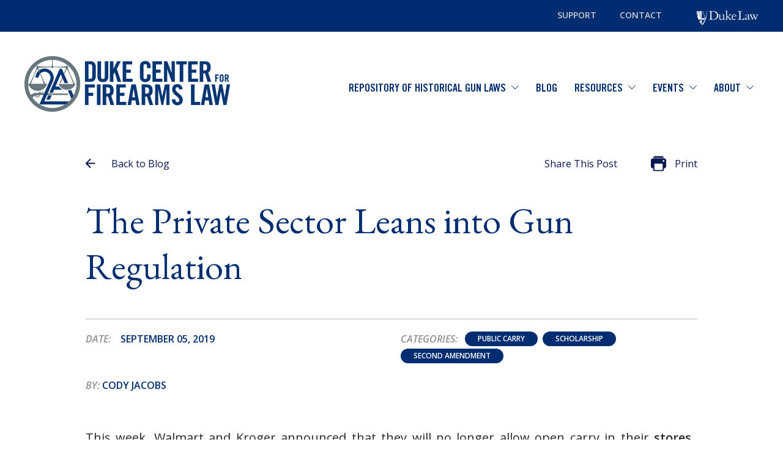

--- FILE ---
content_type: text/html; charset=UTF-8
request_url: https://firearmslaw.duke.edu/2019/09/the-private-sector-leans-into-gun-regulation
body_size: 13835
content:
<!doctype html>
<html lang="en">
    <head>
        <meta charset="utf-8">
        <meta http-equiv="X-UA-Compatible" content="IE=edge">
        <meta name="viewport" content="width=device-width, initial-scale=1">
        <!--<title>The Private Sector Leans into Gun Regulation</title>-->
        
    <title>The Private Sector Leans into Gun Regulation | Duke Center for Firearms Law</title>
    <link rel="canonical" href="https://firearmslaw.duke.edu/2019/09/the-private-sector-leans-into-gun-regulation">
    <meta property="og:url" content="https://firearmslaw.duke.edu/2019/09/the-private-sector-leans-into-gun-regulation">
        <link rel='alternate' href="https://firearmslaw.duke.edu/2019/09/the-private-sector-leans-into-gun-regulation" hreflang="en-US" >
<link rel="shortcut icon" href="https://firearmslaw.duke.edu/assets/favicon.png">
    <meta property="og:site_name" content="Duke Center for Firearms Law">
    <meta property="og:title" content="The Private Sector Leans into Gun Regulation | Duke Center for Firearms Law">
    <meta property="og:description" content="">
    <meta property="og:type" content="website">
    <meta property="og:locale" content="en-US">
    <meta name="twitter:card" content="summary">
<script type="application/ld+json">{"@context":"https:\/\/schema.org","@graph":[{"@type":"Organization","@id":"https:\/\/firearmslaw.duke.edu\/#site-owner","url":"https:\/\/firearmslaw.duke.edu\/"},{"@type":"WebSite","url":"https:\/\/firearmslaw.duke.edu\/","publisher":{"@id":"https:\/\/firearmslaw.duke.edu\/#site-owner"},"@id":"https:\/\/firearmslaw.duke.edu\/#website"},{"@type":"WebPage","@id":"https:\/\/firearmslaw.duke.edu\/#web_page","url":"https:\/\/firearmslaw.duke.edu\/2019\/09\/the-private-sector-leans-into-gun-regulation","name":"","isPartOf":{"@id":"https:\/\/firearmslaw.duke.edu\/#website"},"inLanguage":"en-US","datePublished":"2024-04-22T00:00:00-04:00","dateModified":"2024-04-22T00:00:00-04:00","breadcrumb":{"@type":"BreadcrumbList","itemListElement":[{"@type":"ListItem","position":1,"item":{"@type":"Thing","name":"Home","id":"https:\/\/firearmslaw.duke.edu"}},{"@type":"ListItem","position":2,"item":{"@type":"Thing","name":"The Private Sector Leans into Gun Regulation","id":"https:\/\/firearmslaw.duke.edu\/2019\/09\/the-private-sector-leans-into-gun-regulation"}}]}}]}</script>

        
        
        
        <meta property="og:image" content="https://firearmslaw.duke.edu/assets/duke_firearms_law_constitution.jpg" />
        
        
        
        <span style="display:none;">blog/show</span>
        <link rel="icon" type="image/x-icon" href="/assets/favicon.ico">
        <link rel="preconnect" href="https://fonts.googleapis.com">
        <link rel="preconnect" href="https://fonts.gstatic.com" crossorigin>
        <!-- <script src="//code.jquery.com/jquery-latest.min.js"></script> -->
        <link rel="stylesheet" href="//code.jquery.com/ui/1.13.2/themes/base/jquery-ui.css">
        <script src="https://code.jquery.com/jquery-3.6.0.js"></script>
        <script src="https://code.jquery.com/ui/1.13.2/jquery-ui.js"></script>
        <script src="/public/js/magnific/jquery.magnific-popup.js"></script>
        <link href="https://unpkg.com/aos@2.3.1/dist/aos.css" rel="stylesheet">
        <link href="https://fonts.googleapis.com/css2?family=EB+Garamond&family=Libre+Franklin:ital,wght@0,400;0,700;1,400;1,700&family=Open+Sans:ital,wght@0,300;0,400;0,500;0,600;0,700;1,300;1,400;1,500;1,600;1,700&display=swap" rel="stylesheet">
        <link rel="preload" as="style" href="http://firearmslaw.duke.edu/build/assets/fonts-3cea99e9.css" /><link rel="preload" as="style" href="http://firearmslaw.duke.edu/build/assets/owl.carousel.min-4c9c2bb7.css" /><link rel="preload" as="style" href="http://firearmslaw.duke.edu/build/assets/magnific-popup-c70fa1a1.css" /><link rel="preload" as="style" href="http://firearmslaw.duke.edu/build/assets/to-top-7c4b662c.css" /><link rel="preload" as="style" href="http://firearmslaw.duke.edu/build/assets/foundation.min-48221f64.css" /><link rel="preload" as="style" href="http://firearmslaw.duke.edu/build/assets/site-b0195399.css" /><link rel="preload" as="style" href="http://firearmslaw.duke.edu/build/assets/duke-f22dfa9c.css" /><link rel="preload" as="style" href="http://firearmslaw.duke.edu/build/assets/print-e76de859.css" /><link rel="modulepreload" href="http://firearmslaw.duke.edu/build/assets/owl.carousel.min-9b504a53.js" /><link rel="modulepreload" href="http://firearmslaw.duke.edu/build/assets/to-top-967a5df7.js" /><link rel="modulepreload" href="http://firearmslaw.duke.edu/build/assets/site-ac0da542.js" /><link rel="stylesheet" href="http://firearmslaw.duke.edu/build/assets/fonts-3cea99e9.css" /><link rel="stylesheet" href="http://firearmslaw.duke.edu/build/assets/owl.carousel.min-4c9c2bb7.css" /><link rel="stylesheet" href="http://firearmslaw.duke.edu/build/assets/magnific-popup-c70fa1a1.css" /><link rel="stylesheet" href="http://firearmslaw.duke.edu/build/assets/to-top-7c4b662c.css" /><link rel="stylesheet" href="http://firearmslaw.duke.edu/build/assets/foundation.min-48221f64.css" /><link rel="stylesheet" href="http://firearmslaw.duke.edu/build/assets/site-b0195399.css" /><link rel="stylesheet" href="http://firearmslaw.duke.edu/build/assets/duke-f22dfa9c.css" /><link rel="stylesheet" href="http://firearmslaw.duke.edu/build/assets/print-e76de859.css" /><script type="module" src="http://firearmslaw.duke.edu/build/assets/owl.carousel.min-9b504a53.js"></script><script type="module" src="http://firearmslaw.duke.edu/build/assets/to-top-967a5df7.js"></script><script type="module" src="http://firearmslaw.duke.edu/build/assets/site-ac0da542.js"></script>
        <script src="https://unpkg.com/aos@2.3.1/dist/aos.js"></script>
        <!-- Global site tag (gtag.js) - added by HT Easy Ga4 -->
        <script async src="https://www.googletagmanager.com/gtag/js?id=G-8XGQ6SBN8K"></script>
        <script>
        window.dataLayer = window.dataLayer || [];
        function gtag(){dataLayer.push(arguments);}
        gtag('js', new Date());

        gtag('config', 'G-8XGQ6SBN8K');
        </script>
    </head>
    
      
    <body class="general-body">
        

        <nav aria-label="main menu">
            <section class="upper-header-container">
                <a class="skip-layout-link" href="#main-page-content">Skip to Content</a>
                <div class="grid-container fluid">
                    <ul class="upper-header-list">
                        
                        <li><a href="/support">Support</a></li>
                        
                        
                        <li><a href="/about/contact-information">Contact</a></li>
                        
                        <li><a class="duke-icon" href="https://law.duke.edu" target="_blank"><img src="/assets/header-duke-logo.png" alt="Duke Law"></a></li>
                    </ul>
                </div>
            </section>
            <section class="lower-header-container">
                <div class="grid-container fluid">
                    <div class="grid-x">
                        <div class="medium-4 header-logo-container">
                            <a href="/" class="header-logo" aria-label="Duke Center For Firearms Law Home">
                                <img aria-hidden="true" width="337px" height="91px" src="/assets/header-logo-2x-color.png" class="print-logo" alt="Duke Center For Firearms Law Home">
                            </a>
                        </div>
                        <div class="medium-4 header-nav-container">
                            <ul>
                                
                                
                                
                                
                                
                                
                                
                                <li class="has-children"><a href="/repository-of-historical-gun-laws">Repository of Historical Gun Laws</a>
                                    
                                        <button aria-expanded="false" aria-label="Show Repository of Historical Gun Laws Child Menu" class="keyboard-toggle">
                                            <svg width="27" height="14" viewBox="0 0 27 14" fill="none" xmlns="http://www.w3.org/2000/svg">
                                                <path d="M0.933146 3.26487e-06C1.18305 0.00152472 1.42193 0.0973839 1.59953 0.2678L13.5069 11.7953L25.4142 0.267798C25.7851 -0.0669501 26.3651 -0.0578198 26.7234 0.290622C27.0834 0.637538 27.0928 1.19899 26.747 1.55809L14.1734 13.7307C13.9973 13.9026 13.7568 14 13.507 14C13.2571 14 13.0166 13.9026 12.8406 13.7307L0.266961 1.55809C0.00448771 1.29486 -0.0725254 0.90533 0.0720694 0.567535C0.216668 0.228226 0.554367 0.00607985 0.933146 3.26487e-06Z" fill="white"/>
                                            </svg>
                                        </button>
                                        <ul class="sub-menu">
                                            
                                                
                                                <li><a href="https://firearmslaw.duke.edu/repository-of-historical-gun-laws/copyright-reuse">Copyright & Reuse</a></li>
                                                
                                            
                                                
                                                <li><a href="/repository-of-historical-gun-laws/about-the-repository">About the Repository</a></li>
                                                
                                            
                                                
                                                <li><a href="https://firearmslaw.duke.edu/repository-of-historical-gun-laws/using-the-repository-search-functionality" target="_blank">Using Repository Search Functionality</a></li>
                                                
                                            
                                        </ul>
                                    
                                </li>
                                
                                
                                
                                
                                
                                <li class="no-children"><a href="/secondthoughts">Blog</a>
                                    
                                </li>
                                
                                
                                
                                
                                
                                
                                
                                
                                <li class="has-children"><a href="/law-resources">Resources</a>
                                    
                                        <button aria-expanded="false" aria-label="Show Resources Child Menu" class="keyboard-toggle">
                                            <svg width="27" height="14" viewBox="0 0 27 14" fill="none" xmlns="http://www.w3.org/2000/svg">
                                                <path d="M0.933146 3.26487e-06C1.18305 0.00152472 1.42193 0.0973839 1.59953 0.2678L13.5069 11.7953L25.4142 0.267798C25.7851 -0.0669501 26.3651 -0.0578198 26.7234 0.290622C27.0834 0.637538 27.0928 1.19899 26.747 1.55809L14.1734 13.7307C13.9973 13.9026 13.7568 14 13.507 14C13.2571 14 13.0166 13.9026 12.8406 13.7307L0.266961 1.55809C0.00448771 1.29486 -0.0725254 0.90533 0.0720694 0.567535C0.216668 0.228226 0.554367 0.00607985 0.933146 3.26487e-06Z" fill="white"/>
                                            </svg>
                                        </button>
                                        <ul class="sub-menu">
                                            
                                                
                                                <li><a href="/about/news">News</a></li>
                                                
                                            
                                                
                                                <li><a href="/law-resources/videos">Videos</a></li>
                                                
                                            
                                                
                                                <li><a href="/law-resources/teaching-resources">Teaching Resources</a></li>
                                                
                                            
                                                
                                                <li><a href="/law-resources/reading-list">Reading List</a></li>
                                                
                                            
                                                
                                                <li><a href="/law-resources/newsletter">Newsletter</a></li>
                                                
                                            
                                                
                                                <li><a href="/about/articles">Articles</a></li>
                                                
                                            
                                        </ul>
                                    
                                </li>
                                
                                
                                
                                
                                
                                
                                
                                
                                <li class="has-children"><a href="/events">Events</a>
                                    
                                        <button aria-expanded="false" aria-label="Show Events Child Menu" class="keyboard-toggle">
                                            <svg width="27" height="14" viewBox="0 0 27 14" fill="none" xmlns="http://www.w3.org/2000/svg">
                                                <path d="M0.933146 3.26487e-06C1.18305 0.00152472 1.42193 0.0973839 1.59953 0.2678L13.5069 11.7953L25.4142 0.267798C25.7851 -0.0669501 26.3651 -0.0578198 26.7234 0.290622C27.0834 0.637538 27.0928 1.19899 26.747 1.55809L14.1734 13.7307C13.9973 13.9026 13.7568 14 13.507 14C13.2571 14 13.0166 13.9026 12.8406 13.7307L0.266961 1.55809C0.00448771 1.29486 -0.0725254 0.90533 0.0720694 0.567535C0.216668 0.228226 0.554367 0.00607985 0.933146 3.26487e-06Z" fill="white"/>
                                            </svg>
                                        </button>
                                        <ul class="sub-menu">
                                            
                                                
                                                <li><a href="/about/conferences">Conferences & Webinars</a></li>
                                                
                                            
                                        </ul>
                                    
                                </li>
                                
                                
                                
                                
                                
                                
                                
                                
                                <li class="has-children"><a href="/about">About</a>
                                    
                                        <button aria-expanded="false" aria-label="Show About Child Menu" class="keyboard-toggle">
                                            <svg width="27" height="14" viewBox="0 0 27 14" fill="none" xmlns="http://www.w3.org/2000/svg">
                                                <path d="M0.933146 3.26487e-06C1.18305 0.00152472 1.42193 0.0973839 1.59953 0.2678L13.5069 11.7953L25.4142 0.267798C25.7851 -0.0669501 26.3651 -0.0578198 26.7234 0.290622C27.0834 0.637538 27.0928 1.19899 26.747 1.55809L14.1734 13.7307C13.9973 13.9026 13.7568 14 13.507 14C13.2571 14 13.0166 13.9026 12.8406 13.7307L0.266961 1.55809C0.00448771 1.29486 -0.0725254 0.90533 0.0720694 0.567535C0.216668 0.228226 0.554367 0.00607985 0.933146 3.26487e-06Z" fill="white"/>
                                            </svg>
                                        </button>
                                        <ul class="sub-menu">
                                            
                                                
                                                <li><a href="/about">About The Center</a></li>
                                                
                                            
                                                
                                                <li><a href="/about/leadership">Leadership</a></li>
                                                
                                            
                                                
                                                <li><a href="/about/contact-information">Contact Information</a></li>
                                                
                                            
                                                
                                                <li><a href="/support">Support</a></li>
                                                
                                            
                                                
                                                <li><a href="/about/affiliated-experts">Affiliated Experts</a></li>
                                                
                                            
                                        </ul>
                                    
                                </li>
                                
                                
                            </ul>
                        </div>
                        <div class="medium-4 header-search-container">
                            <form class="global-search-form" method="POST" action="/search-results">
                                <input type="hidden" name="_token" value="L3yCcO2YWrk23NMCzeGd2ZlhbEASHor2dL9lru3x">
                                <label for="header-search">Search</label>
                                <input id="header-search" type="text" required name="query" placeholder="Search Website + Repository">
                                <button type="submit" aria-label="Search Website + Repository">
                                    <svg xmlns="http://www.w3.org/2000/svg" width="17" height="18" viewBox="0 0 17 18" fill="none">
                                        <path d="M15.5275 17.1302L12.0167 13.2966M12.0167 13.2966C12.6173 12.6409 13.0936 11.8624 13.4186 11.0056C13.7436 10.1488 13.9109 9.23054 13.9109 8.30316C13.9109 7.37579 13.7436 6.4575 13.4186 5.60072C13.0936 4.74394 12.6173 3.96545 12.0167 3.3097C11.4162 2.65394 10.7033 2.13377 9.91862 1.77888C9.13398 1.42399 8.29302 1.24133 7.44374 1.24133C6.59445 1.24133 5.75349 1.42399 4.96886 1.77888C4.18422 2.13377 3.47129 2.65394 2.87075 3.3097C1.65792 4.63405 0.976562 6.43025 0.976562 8.30316C0.976563 10.1761 1.65792 11.9723 2.87075 13.2966C4.08358 14.621 5.72854 15.365 7.44374 15.365C9.15894 15.365 10.8039 14.621 12.0167 13.2966Z" stroke="#B5B5B5" stroke-width="1.5" stroke-linecap="round" stroke-linejoin="round"/>
                                    </svg>
                                </button>
                            </form>
                        </div>
                        <div class="mobile-only mobile-nav-tab-wrapper">
                            <button aria-label="open menu" class="mobile-nav-tab">
                                <span class="tab-middle"></span>
                                <svg xmlns="http://www.w3.org/2000/svg" width="38" height="16" viewBox="0 0 38 16" fill="none">
                                    <path d="M1 1H38M8.19444 8.5H23.0972H38M16.4167 16C16.4167 16 29.7778 16 38 16" stroke="white" stroke-linecap="round" stroke-linejoin="round"/>
                                </svg>
                            </button>
                        </div>
                    </div>
                </div>
            </section>
            <section class="mobile-nav-container">
                <div class="grid-container">
                    <div class="grid-x mobile-menu-upper">
                        <div class="small-4 header-logo-container">
                            <a href="/" class="header-logo" aria-label="Duke Center For Firearms Law Home"></a>
                        </div>
                        <div class="mobile-close-container">
                            <button class="mobile-close-btn" aria-label="Close Mobile Navigation">
                                <svg xmlns="http://www.w3.org/2000/svg" width="22" height="22" viewBox="0 0 22 22" fill="none">
                                    <path d="M1 21L21 1M1 1L21 21" stroke="white" stroke-width="2" stroke-linecap="round"/>
                                </svg>
                            </button>
                        </div>
                    </div>
                    <div class="mobile-nav-wrapper">
                        <ul>
                            
                                
                                
                                
                                
                                
                                <li class="has-children"><a href="/repository-of-historical-gun-laws">Repository of Historical Gun Laws
                                    <span class="expand-arrow">
                                        <svg xmlns="http://www.w3.org/2000/svg" width="24" height="24" viewBox="0 0 24 24" fill="none">
                                            <path d="M17 14L12 9L7 14" stroke="white" stroke-width="2" stroke-linecap="round" stroke-linejoin="round"/>
                                        </svg>
                                    </span>
                                </a>
                                    
                                        <ul class="sub-menu">
                                            
                                                
                                                <li><a href="https://firearmslaw.duke.edu/repository-of-historical-gun-laws/copyright-reuse">Copyright & Reuse</a></li>
                                                
                                            
                                                
                                                <li><a href="/repository-of-historical-gun-laws/about-the-repository">About the Repository</a></li>
                                                
                                            
                                                
                                                <li><a href="https://firearmslaw.duke.edu/repository-of-historical-gun-laws/using-the-repository-search-functionality" target="_blank">Using Repository Search Functionality</a></li>
                                                
                                            
                                        </ul>
                                    
                                </li>
                                
                            
                                
                                
                                
                                <li class="no-children"><a href="/secondthoughts">Blog
                                    <span class="expand-arrow">
                                        <svg xmlns="http://www.w3.org/2000/svg" width="24" height="24" viewBox="0 0 24 24" fill="none">
                                            <path d="M17 14L12 9L7 14" stroke="white" stroke-width="2" stroke-linecap="round" stroke-linejoin="round"/>
                                        </svg>
                                    </span>
                                </a>
                                    
                                </li>
                                
                            
                                
                                
                                
                                
                                
                                <li class="has-children"><a href="/law-resources">Resources
                                    <span class="expand-arrow">
                                        <svg xmlns="http://www.w3.org/2000/svg" width="24" height="24" viewBox="0 0 24 24" fill="none">
                                            <path d="M17 14L12 9L7 14" stroke="white" stroke-width="2" stroke-linecap="round" stroke-linejoin="round"/>
                                        </svg>
                                    </span>
                                </a>
                                    
                                        <ul class="sub-menu">
                                            
                                                
                                                <li><a href="/about/news">News</a></li>
                                                
                                            
                                                
                                                <li><a href="/law-resources/videos">Videos</a></li>
                                                
                                            
                                                
                                                <li><a href="/law-resources/teaching-resources">Teaching Resources</a></li>
                                                
                                            
                                                
                                                <li><a href="/law-resources/reading-list">Reading List</a></li>
                                                
                                            
                                                
                                                <li><a href="/law-resources/newsletter">Newsletter</a></li>
                                                
                                            
                                                
                                                <li><a href="/about/articles">Articles</a></li>
                                                
                                            
                                        </ul>
                                    
                                </li>
                                
                            
                                
                                
                                
                                
                                
                                <li class="has-children"><a href="/events">Events
                                    <span class="expand-arrow">
                                        <svg xmlns="http://www.w3.org/2000/svg" width="24" height="24" viewBox="0 0 24 24" fill="none">
                                            <path d="M17 14L12 9L7 14" stroke="white" stroke-width="2" stroke-linecap="round" stroke-linejoin="round"/>
                                        </svg>
                                    </span>
                                </a>
                                    
                                        <ul class="sub-menu">
                                            
                                                
                                                <li><a href="/about/conferences">Conferences & Webinars</a></li>
                                                
                                            
                                        </ul>
                                    
                                </li>
                                
                            
                                
                                
                                
                                
                                
                                <li class="has-children"><a href="/about">About
                                    <span class="expand-arrow">
                                        <svg xmlns="http://www.w3.org/2000/svg" width="24" height="24" viewBox="0 0 24 24" fill="none">
                                            <path d="M17 14L12 9L7 14" stroke="white" stroke-width="2" stroke-linecap="round" stroke-linejoin="round"/>
                                        </svg>
                                    </span>
                                </a>
                                    
                                        <ul class="sub-menu">
                                            
                                                
                                                <li><a href="/about">About The Center</a></li>
                                                
                                            
                                                
                                                <li><a href="/about/leadership">Leadership</a></li>
                                                
                                            
                                                
                                                <li><a href="/about/contact-information">Contact Information</a></li>
                                                
                                            
                                                
                                                <li><a href="/support">Support</a></li>
                                                
                                            
                                                
                                                <li><a href="/about/affiliated-experts">Affiliated Experts</a></li>
                                                
                                            
                                        </ul>
                                    
                                </li>
                                
                            
                        </ul>
                    </div>
                    <div class="mobile-search-wrapper">
                        <form action="/" method="POST" class="mobile-search-form">
                            <label for="mobileSearchInput">Search</label>
                            <input type="text" id="mobileSearchInput" required name="query" placeholder="Search Website + Repository">
                            <button type="submit" aria-label="Search Website + Repository">
                                <svg xmlns="http://www.w3.org/2000/svg" width="22" height="22" viewBox="0 0 22 22" fill="none">
                                    <path d="M21.4336 21L16.6081 16.1745M16.6081 16.1745C17.4335 15.3491 18.0883 14.3692 18.535 13.2907C18.9817 12.2122 19.2116 11.0563 19.2116 9.88902C19.2116 8.72169 18.9817 7.5658 18.535 6.48734C18.0883 5.40887 17.4335 4.42895 16.6081 3.60353C15.7827 2.77811 14.8028 2.12335 13.7243 1.67664C12.6458 1.22992 11.4899 1 10.3226 1C9.15529 1 7.9994 1.22992 6.92093 1.67664C5.84247 2.12335 4.86255 2.77811 4.03713 3.60353C2.37011 5.27055 1.43359 7.5315 1.43359 9.88902C1.43359 12.2465 2.37011 14.5075 4.03713 16.1745C5.70414 17.8415 7.9651 18.778 10.3226 18.778C12.6801 18.778 14.9411 17.8415 16.6081 16.1745Z" stroke="#002D72" stroke-linecap="round" stroke-linejoin="round"/>
                                </svg>
                            </button>
                        </form>
                    </div>
                </div>
            </section>
        </nav>
        <main id="main-page-content">
            <section class="collection-upper-container">
    <div class="grid-container">

        <div class="grid-x">

            <div class="medium-6 col">

                <a href="/secondthoughts" class="back-btn">

                    <span class="back-arrow">

                        <svg xmlns="http://www.w3.org/2000/svg" width="16" height="16" viewBox="0 0 16 16" fill="none">

                            <path d="M6.875 14.8885L0.275 8.28846C0.175 8.18846 0.104 8.08013 0.0619998 7.96346C0.0206665 7.84679 0 7.72179 0 7.58846C0 7.45513 0.0206665 7.33013 0.0619998 7.21346C0.104 7.09679 0.175 6.98846 0.275 6.88846L6.875 0.288461C7.05833 0.105128 7.28733 0.00912821 7.562 0.00046154C7.83733 -0.00753846 8.075 0.0884612 8.275 0.288461C8.475 0.471795 8.57933 0.700795 8.588 0.975461C8.596 1.25079 8.5 1.48846 8.3 1.68846L3.4 6.58846H14.575C14.8583 6.58846 15.096 6.68413 15.288 6.87546C15.4793 7.06746 15.575 7.30513 15.575 7.58846C15.575 7.87179 15.4793 8.10913 15.288 8.30046C15.096 8.49246 14.8583 8.58846 14.575 8.58846H3.4L8.3 13.4885C8.48333 13.6718 8.57933 13.9051 8.588 14.1885C8.596 14.4718 8.5 14.7051 8.3 14.8885C8.11667 15.0885 7.88333 15.1885 7.6 15.1885C7.31667 15.1885 7.075 15.0885 6.875 14.8885Z" fill="#091853"/>

                        </svg>

                    </span> 

                    Back to Blog

                </a>

            </div>

            <div class="medium-6 col">

                <ul class="actions-list">

                    <li>

                        <a href="#share-modal" class="share-btn">

                        <span class="share-icon">

                            <svg xmlns="http://www.w3.org/2000/svg" width="30" height="29" viewBox="0 0 30 29" fill="none">

                                <g filter="url(#filter0_d_768_4138)">

                                <path d="M4.88223 20.1707C4.86332 20.1707 4.84356 20.1689 4.82465 20.1664C4.66223 20.1414 4.53161 20.0168 4.50066 19.8553C3.73752 15.9124 4.62784 12.2635 7.00228 9.58235C9.49884 6.76437 13.3678 5.27937 17.6672 5.47451V2.21829C17.6672 2.06103 17.7618 1.91922 17.907 1.85907C18.0531 1.79892 18.2207 1.83157 18.3315 1.94329L25.6568 9.26863C25.809 9.42074 25.809 9.66653 25.6568 9.81863L18.3315 17.144C18.2206 17.2557 18.0531 17.2892 17.907 17.2291C17.7617 17.168 17.6672 17.0262 17.6672 16.869V13.7366C12.3021 12.5275 7.36858 15.916 5.226 19.9646C5.15811 20.0909 5.02576 20.1708 4.88225 20.1708L4.88223 20.1707Z" fill="#091853"/>

                                </g>

                                

                            </svg>

                        </span>

                        Share This Post

                        </a>

                    </li>

                    <li>

                        <a href="" class="print-btn">

                            <span class="print-icon">

                                <svg xmlns="http://www.w3.org/2000/svg" width="25" height="25" viewBox="0 0 25 25" fill="none">

                                    <path d="M21.6346 3.84615H3.48558C2.56114 3.84615 1.67457 4.21338 1.0209 4.86706C0.367229 5.52073 0 6.4073 0 7.33173V16.8269C0 17.7195 0.354566 18.5755 0.985698 19.2066C1.61683 19.8377 2.47283 20.1923 3.36538 20.1923H3.84615V22.5769C3.84615 23.2196 4.10144 23.8359 4.55586 24.2903C5.01027 24.7447 5.62659 25 6.26923 25H18.7308C19.3734 25 19.9897 24.7447 20.4441 24.2903C20.8986 23.8359 21.1538 23.2196 21.1538 22.5769V20.1923H21.6346C22.5272 20.1923 23.3832 19.8377 24.0143 19.2066C24.6454 18.5755 25 17.7195 25 16.8269V7.21154C25 6.31898 24.6454 5.46298 24.0143 4.83185C23.3832 4.20072 22.5272 3.84615 21.6346 3.84615ZM19.2308 22.5769C19.2303 22.7094 19.1775 22.8363 19.0838 22.93C18.9901 23.0236 18.8632 23.0764 18.7308 23.0769H6.26923C6.13677 23.0764 6.00987 23.0236 5.9162 22.93C5.82254 22.8363 5.76971 22.7094 5.76923 22.5769V13C5.76971 12.8675 5.82254 12.7406 5.9162 12.647C6.00987 12.5533 6.13677 12.5005 6.26923 12.5H18.7308C18.8632 12.5005 18.9901 12.5533 19.0838 12.647C19.1775 12.7406 19.2303 12.8675 19.2308 13V22.5769ZM20.7933 9.61058C20.4991 9.63422 20.2048 9.56706 19.95 9.41814C19.6952 9.26923 19.4922 9.04574 19.3684 8.77783C19.2446 8.50992 19.206 8.21049 19.2578 7.91994C19.3095 7.6294 19.4492 7.36172 19.6578 7.15304C19.8665 6.94436 20.1342 6.80471 20.4248 6.75295C20.7153 6.70119 21.0147 6.73981 21.2826 6.86359C21.5505 6.98736 21.774 7.19035 21.923 7.44515C22.0719 7.69994 22.139 7.99429 22.1154 8.28846C22.0879 8.62995 21.9398 8.95052 21.6976 9.19277C21.4553 9.43502 21.1348 9.58313 20.7933 9.61058ZM17.7885 0H7.21154C6.40265 0.0012045 5.62116 0.293246 5.00973 0.82282C4.39829 1.35239 3.99768 2.08418 3.88101 2.88462H21.119C21.0023 2.08418 20.6017 1.35239 19.9903 0.82282C19.3788 0.293246 18.5974 0.0012045 17.7885 0Z" fill="#929292"/>

                                </svg>

                            </span>

                            Print

                        </a>

                    </li>

                </ul>

            </div>

        </div>

    </div>

</section>

<section class="collection-intro-container">

    <div class="grid-container">

        <div class="title-container">

            <h1>The Private Sector Leans into Gun Regulation</h1>

        </div>

        <div class="meta-container">

            <div class="grid-x">

                <div class="meta-column date-column">

                    <ul>

                        <li>Date:</li>

                        <li>September 05, 2019</li>

                    </ul>

                </div>

                <div class="meta-column tags-column">

                    <ul>

                        <li>Categories:</li>

                        

                        <li><a href="/secondthoughts?cat=public-carry" class="tag-btn">Public Carry</a></li>

                        

                        <li><a href="/secondthoughts?cat=scholarship" class="tag-btn">Scholarship</a></li>

                        

                        <li><a href="/secondthoughts?cat=second-amendment" class="tag-btn">Second Amendment</a></li>

                        

                    </ul>

                </div>

            </div>
            
            
            
            
            <div class="author-meta">
                <p><em>By:</em> 
                
                
                    <a href="/secondthoughts?author=cody-jacobs">Cody Jacobs</a>
                
            </p>
            </div>
            

        </div>

    </div>

</section>

<section class="full-width-container collection-content-container">

    <div class="grid-container">

        <p style="text-align: justify">This week, Walmart and Kroger announced that they will no longer allow open carry in their <a href="https://beta.washingtonpost.com/business/2019/09/04/following-walmarts-lead-kroger-asks-customers-not-openly-carry-firearms-stores/?noredirect=on">stores</a>.  Walmart also <a href="https://www.cnn.com/2019/09/03/business/walmart-ends-handgun-ammo-sales/index.html">announced</a> that it would be ending sales of handgun ammunition and some kinds of assault rifle ammunition.  These announcements represent the latest examples of the <a href="https://sites.law.duke.edu/secondthoughts/2019/08/27/firearms-law-workshop-mini-symposium-part-vi-guns-in-the-private-square/">privatization of the gun debate</a>.  As the political system has either proven gridlocked (at the federal level) or largely pro-gun (at the state level), advocates for stricter gun regulations have increasingly turned to private businesses as a vehicle for reducing gun violence.</p>
<p style="text-align: justify"><!--more--></p>
<p style="text-align: justify">In one sense, Walmart and Kroger’s decisions are a good illustration of why this is a good strategy.  These two companies are the <a href="https://progressivegrocer.com/top-50-grocers-amazon-8th-place-while-rest-industry-restrategizes-reshuffles">two largest</a> grocery stores in the United States and their decisions about what kinds of gun carrying will be allowed in their stores are likely to be more impactful than anything most state legislatures might choose to do about public carrying.  That’s because when most people go out “in public” they usually are not exclusively spending time in public spaces, but instead are going to places like Walmart and Kroger that may be “public” in the colloquial sense, but are privately owned businesses.</p>
<p style="text-align: justify">While the trend of private gun regulation is important, the impact of these particular decisions might be narrower than they seem at first glance.  Both companies’ policies prohibit open carry but specifically allow concealed carry<a href="#_ftn1" name="_ftnref1">[1]</a> where it is legal (which is most of the country).  This makes a big difference because even though open carry is more high profile, concealed carry is far more common—one 2015 <a href="https://ajph.aphapublications.org/doi/pdfplus/10.2105/AJPH.2017.304072">study</a> found that about two thirds of people who carried guns in public always carried concealed and those who publicly carried the most often were the most likely to carry concealed rather than openly.  So Walmart and Kroger may still have many gun carrying customers even after this week’s changes.</p>
<p style="text-align: justify">Even when it comes to open carrying, advocates will need to watch closely how these policies are implemented.  Kroger’s statement for example said that they would be “respectfully asking that customers no longer openly carry firearms” in their stores, but that will likely be insufficient. Many state laws require businesses that wish to prohibit guns on their property to use specific kinds of signage to let customers know.  Some statutes just require some kind of conspicuous sign stating that no guns are allowed, but others go into much more detail, including requiring that the signs be readable from a certain distance or that the font and pictures on the sign be of a certain size.  Other states even provide or require businesses to use specific signs that are issued by state administrative agencies.</p>
<p style="text-align: justify">Still, even with those caveats, these retailers’ decisions represent a step forward for gun control advocates and hopefully will serve as a rallying point for repeating this strategy with other private actors with the power to regulate guns.</p>
<p style="text-align: justify">A final note about this episode is worth highlighting—the <a href="https://www.nraila.org/articles/20190903/nra-statement-on-walmarts-decision-to-change-firearms-policy">NRA’s response</a>:</p>
<blockquote>
<p style="text-align: justify">The strongest defense of freedom has always been our free-market economy. It is shameful to see Walmart succumb to the pressure of the anti-gun elites. Lines at Walmart will soon be replaced by lines at other retailers who are more supportive of America’s fundamental freedoms. . . .</p>
</blockquote>
<p style="text-align: justify">A couple of things jump out at me here.  The first line’s reverence for free-market principles, even in the face of this defeat, is perhaps a signal that the NRA is not willing to pursue legislative responses to these kinds of decisions.  In the past, the NRA has supported “parking lot laws” that require businesses to allow customers to bring guns into parking lots as long as the gun is kept locked and out of sight.  So far, no significant efforts have been made to force businesses to allow gun owners to carry into the businesses themselves and the NRA’s reaffirmation of the “free-market economy” in this context may signal a continued reluctance to go there.</p>
<p style="text-align: justify">The second line’s reference to “anti-gun elites,” while it may seem like boilerplate pro-gun rhetoric, is actually an interesting acknowledgement of how effective a privately focused strategy can be.  The NRA is probably right that socio-economic elites are disproportionately likely to favor stricter gun regulations.  Rather than running away from that fact, gun control advocates should embrace it.  Socio-economic elites almost by definition have disproportionate influence over big corporations like Walmart and Kroger.  The NRA has long succeeded at using the places where it has disproportionate power, like rural-dominated state legislatures and the US Senate, to advance its agenda.  Perhaps the other side of the gun debate has finally decided to do the same.</p>
<p style="text-align: justify"><a href="#_ftnref1" name="_ftn1">[1]</a> Walmart’s statement said it would allow customers to concealed carry who have “a license” but it is unclear how this will apply in states like Arizona where no license is required.</p>
        
        

        <div class="lower-back-btn">

            <a class="back-btn" href="/secondthoughts">

                <span class="back-arrow">

                    <svg xmlns="http://www.w3.org/2000/svg" width="16" height="16" viewBox="0 0 16 16" fill="none">

                        <path d="M6.875 14.8885L0.275 8.28846C0.175 8.18846 0.104 8.08013 0.0619998 7.96346C0.0206665 7.84679 0 7.72179 0 7.58846C0 7.45513 0.0206665 7.33013 0.0619998 7.21346C0.104 7.09679 0.175 6.98846 0.275 6.88846L6.875 0.288461C7.05833 0.105128 7.28733 0.00912821 7.562 0.00046154C7.83733 -0.00753846 8.075 0.0884612 8.275 0.288461C8.475 0.471795 8.57933 0.700795 8.588 0.975461C8.596 1.25079 8.5 1.48846 8.3 1.68846L3.4 6.58846H14.575C14.8583 6.58846 15.096 6.68413 15.288 6.87546C15.4793 7.06746 15.575 7.30513 15.575 7.58846C15.575 7.87179 15.4793 8.10913 15.288 8.30046C15.096 8.49246 14.8583 8.58846 14.575 8.58846H3.4L8.3 13.4885C8.48333 13.6718 8.57933 13.9051 8.588 14.1885C8.596 14.4718 8.5 14.7051 8.3 14.8885C8.11667 15.0885 7.88333 15.1885 7.6 15.1885C7.31667 15.1885 7.075 15.0885 6.875 14.8885Z" fill="#091853"/>

                    </svg>

                </span> 

                Back to Blog

            </a>

        </div>

    </div>

</section>

<div class="mfp-hide" id="share-modal">
    <div class="share-modal-outer">
        <button aria-label="close modal" class="mfp-close">
            <svg xmlns="http://www.w3.org/2000/svg" width="36" height="36" viewBox="0 0 36 36" fill="none">
                <path d="M34.3878 35.7891C34.0281 35.7891 33.6707 35.6532 33.3943 35.3791L0.411192 2.39591C-0.137064 1.84765 -0.137064 0.95947 0.411192 0.411192C0.959447 -0.137064 1.84763 -0.137064 2.39591 0.411192L35.3791 33.3943C35.9273 33.9426 35.9273 34.8308 35.3791 35.3791C35.1071 35.6532 34.7474 35.7891 34.3878 35.7891Z" fill="white"/>
                <path d="M1.40462 35.7891C1.04496 35.7891 0.685331 35.6532 0.411192 35.3791C-0.137064 34.8308 -0.137064 33.9426 0.411192 33.3943L33.3943 0.411192C33.9426 -0.137064 34.8308 -0.137064 35.3791 0.411192C35.9273 0.959447 35.9273 1.84763 35.3791 2.39591L2.39591 35.3791C2.12397 35.6532 1.76426 35.7891 1.40462 35.7891Z" fill="white"/>
            </svg>
        </button>
        <div class="share-modal-inner">
            <h5>Share with a friend or colleague</h5>
            <form method="POST" action="https://firearmslaw.duke.edu/!/forms/share_form" class="share-form"><input type="hidden" name="_token" value="L3yCcO2YWrk23NMCzeGd2ZlhbEASHor2dL9lru3x">
                <div class="bg-green-300 text-white p-2 share-success">
                    Thanks for sharing!
                </div>
                <div class="share-form-wrapper">
                    
                    
                    <label><span class="screen-reader">Recipient Name</span>
                        <input
    type="text"
    name="recipient_name"
    value=""
    placeholder="Recipient Name"
    
    
    
    required
>
                    </label>
                    
                    
                    
                    <label><span class="screen-reader">Recipient Email</span>
                        <input
    type="email"
    name="recipient_email"
    value=""
    placeholder="Recipient Email"
    
    
    
    required
>
                    </label>
                    
                    
                    
                    <label><span class="screen-reader">Message</span>
                        <textarea
    name="user_message"
    rows="5"
    placeholder="Message"
    
    
    
></textarea>
                    </label>
                    
                    
                    
                    
                    <input type="hidden" name="resource_link" value="https://firearmslaw.duke.edu/2019/09/the-private-sector-leans-into-gun-regulation">
                    <label for="shareHoneypot" class="screen-reader">Do not fill out</label>
                    <input type="text" id="shareHoneypot" class="hidden" name="honeypot">
                    <button type="submit">Send</button>
                    <div class="bg-red-300 text-white p-2 share-errors">
                        An error has occurred. Please contact us for more information.
                    </div>
                </div>
            </form>
        </div>
    </div>
</div>
        </main>
        <footer>
            <section class="footer-container">
                <div class="grid-container">
                    <div class="footer-search-form">
                        <form class="global-search-form" method="POST" action="/search-results">
                            <input type="hidden" name="_token" value="L3yCcO2YWrk23NMCzeGd2ZlhbEASHor2dL9lru3x">
                            <label for="footer-search">Search</label>
                            <input id="footer-search" type="text" required name="query" placeholder="Search Website + Repository">
                            <button type="submit" aria-label="Search Website + Repository">
                                <svg xmlns="http://www.w3.org/2000/svg" width="29" height="29" viewBox="0 0 29 29" fill="none">
                                    <path d="M27.9305 28.2496L21.4649 21.784M21.4649 21.784C22.5709 20.678 23.4482 19.365 24.0467 17.92C24.6453 16.475 24.9533 14.9262 24.9533 13.3622C24.9533 11.7981 24.6453 10.2493 24.0467 8.80431C23.4482 7.35929 22.5709 6.04631 21.4649 4.94034C20.3589 3.83437 19.046 2.95707 17.6009 2.35852C16.1559 1.75997 14.6072 1.4519 13.0431 1.4519C11.479 1.4519 9.93023 1.75997 8.48521 2.35852C7.04019 2.95707 5.72722 3.83437 4.62125 4.94034C2.38764 7.17395 1.13281 10.2034 1.13281 13.3622C1.13281 16.521 2.38764 19.5504 4.62125 21.784C6.85485 24.0176 9.88428 25.2724 13.0431 25.2724C16.2019 25.2724 19.2313 24.0176 21.4649 21.784Z" stroke="#002D72" stroke-width="1.5" stroke-linecap="round" stroke-linejoin="round"/>
                                </svg>
                            </button>
                        </form>
                    </div>
                    <div class="footer-content-wrapper">
                            <div class="footer-upper">
                                <div class="grid-x">
                                    <div class="footer-upper-left medium-7">
                                        <ul class="social-menu">
                                            <li><a href="/" aria-label="Duke Center For Firearms Law Home" class="footer-logo"></a></li>
                                            
                                            <li class="desktop-only">
                                                <a href="https://twitter.com/DukeFirearmsLaw" class="twitter-logo">
                                                    <svg width="144" height="130" viewBox="0 0 144 130" fill="none" xmlns="http://www.w3.org/2000/svg">
                                                        <title>Twitter</title>
                                                        <path d="M113.4 0H135.486L87.246 55.0662L144 130H99.567L64.764 84.5448L24.939 130H2.844L54.441 71.0966L0 0H45.567L77.022 41.5372L113.4 0ZM105.66 116.803H117.9L38.907 12.5069H25.785L105.66 116.803Z" fill="white"/>
                                                    </svg>
                                                </a>
                                            </li>
                                            
                                            
                                            <li class="desktop-only">
                                                <a href="https://www.youtube.com/playlist?list=PLPllY2puNnqYUNnmXwbGnQFKMSaLSVDoq" class="youtube-logo">
                                                    <title>YouTube</title>
                                                    <svg xmlns="http://www.w3.org/2000/svg" width="60" height="42" viewBox="0 0 60 42" fill="none">
                                                        <path d="M30.1931 0H30.5269C33.6096 0.011211 49.2293 0.123321 53.4408 1.25189C54.714 1.59632 55.8742 2.26769 56.8054 3.19889C57.7366 4.1301 58.4063 5.28852 58.7474 6.55841C59.1262 7.97847 59.3925 9.85817 59.5725 11.7977L59.61 12.1863L59.6925 13.1579L59.7225 13.5466C59.9662 16.9622 59.9962 20.161 60 20.8599V21.1401C59.9962 21.8651 59.9625 25.2807 59.6925 28.8383L59.6625 29.2307L59.6287 29.6194C59.4412 31.7569 59.1637 33.8795 58.7474 35.4416C58.4073 36.712 57.738 37.871 56.8066 38.8023C55.8753 39.7337 54.7145 40.4047 53.4408 40.7481C49.0906 41.914 32.5558 41.9963 30.2644 42H29.7319C28.573 42 23.7802 41.9776 18.7549 41.8057L18.1174 41.7833L17.7911 41.7683L17.1498 41.7421L16.5085 41.716C12.3458 41.5329 8.38177 41.2377 6.55541 40.7444C5.28217 40.4013 4.12175 39.7308 3.19042 38.8002C2.25908 37.8695 1.58952 36.7113 1.24883 35.4416C0.832552 33.8833 0.555035 31.7569 0.367523 29.6194L0.337521 29.227L0.307519 28.8383C0.122436 26.3061 0.0198757 23.7686 0 21.2298L0 20.7702C0.00750047 19.9667 0.0375023 17.1901 0.240015 14.1258L0.266267 13.7409L0.277517 13.5466L0.307519 13.1579L0.390024 12.1863L0.427527 11.7977C0.607538 9.85817 0.873805 7.97473 1.25258 6.55841C1.5927 5.28801 2.262 4.12904 3.19337 3.19767C4.12475 2.26631 5.28547 1.59529 6.55916 1.25189C8.38552 0.766083 12.3495 0.467123 16.5123 0.280274L17.1498 0.254115L17.7949 0.231694L18.1174 0.220483L18.7587 0.194324C22.3278 0.0798771 25.8984 0.0163413 29.4693 0.00373716H30.1931V0ZM24.0015 11.9957V30.0005L39.5912 21.0019L24.0015 11.9957Z" fill="white"/>
                                                    </svg>
                                                </a>
                                            </li>
                                            
                                        </ul>
                                    </div>
                                    <div class="footer-upper-right medium-5">
                                        
                                        <a href="/repository-of-historical-gun-laws" class="gun-law-link">Find Historical Gun Laws 
                                            <span class="law-arrow">
                                                <svg xmlns="http://www.w3.org/2000/svg" width="22" height="17" viewBox="0 0 22 17" fill="none">
                                                    <path d="M1 8.5H21H1ZM21 8.5L13.5 16L21 8.5ZM21 8.5L13.5 1L21 8.5Z" fill="#FF9E1B"/>
                                                    <path d="M1 8.5H21M21 8.5L13.5 16M21 8.5L13.5 1" stroke="#FF9E1B" stroke-width="1.5" stroke-linecap="round" stroke-linejoin="round"/>
                                                </svg>
                                            </span>
                                        </a>
                                        
                                    </div>
                                </div>
                            </div>
                            <div class="footer-lower">
                                <div class="grid-x">
                                    <div class="medium-7 footer-lower-left">
                                        <div class="footer-line"></div>
                                        <div class="grid-x footer-menu-row">
                                            <div class="medium-6 footer-menu-left">
                                                <ul>
                                                    
                                                    
                                                    <li><a href="/repository-of-historical-gun-laws">Repository of Historical Gun Laws</a></li>
                                                    
                                                    
                                                    
                                                    <li><a href="/law-resources/videos">Videos</a></li>
                                                    
                                                    
                                                    
                                                    <li><a href="/law-resources/teaching-resources">Teaching Resources</a></li>
                                                    
                                                    
                                                    
                                                    <li><a href="/law-resources/newsletter">Newsletters</a></li>
                                                    
                                                    
                                                    
                                                    <li><a href="/secondthoughts">Second Thoughts Blog</a></li>
                                                    
                                                    
                                                    
                                                    <li><a href="/support">Support</a></li>
                                                    
                                                    
                                                </ul>
                                            </div>
                                            <div class="medium-6 footer-menu-right">
                                                <ul>
                                                    
                                                    
                                                    <li><a href="https://law.duke.edu/events/"  target="_blank">Upcoming Events</a></li>
                                                    
                                                    
                                                    
                                                    <li><a href="/about/leadership">Leadership</a></li>
                                                    
                                                    
                                                    
                                                    <li><a href="/about">About</a></li>
                                                    
                                                    
                                                    
                                                    <li><a href="/about/contact-information">Contact</a></li>
                                                    
                                                    
                                                </ul>
                                            </div>
                                        </div>
                                        <div class="footer-line"></div>
                                        <ul class="contact-list">
                                            <li><a class="address-link">
                                                <span class="icon">
                                                    <svg xmlns="http://www.w3.org/2000/svg" width="24" height="24" viewBox="0 0 24 24" fill="none">
                                                        <path d="M12 11.5C11.337 11.5 10.7011 11.2366 10.2322 10.7678C9.76339 10.2989 9.5 9.66304 9.5 9C9.5 8.33696 9.76339 7.70107 10.2322 7.23223C10.7011 6.76339 11.337 6.5 12 6.5C12.663 6.5 13.2989 6.76339 13.7678 7.23223C14.2366 7.70107 14.5 8.33696 14.5 9C14.5 9.3283 14.4353 9.65339 14.3097 9.95671C14.1841 10.26 13.9999 10.5356 13.7678 10.7678C13.5356 10.9999 13.26 11.1841 12.9567 11.3097C12.6534 11.4353 12.3283 11.5 12 11.5ZM12 2C10.1435 2 8.36301 2.7375 7.05025 4.05025C5.7375 5.36301 5 7.14348 5 9C5 14.25 12 22 12 22C12 22 19 14.25 19 9C19 7.14348 18.2625 5.36301 16.9497 4.05025C15.637 2.7375 13.8565 2 12 2Z" fill="#FF9E1B"/>
                                                    </svg>
                                                </span>
                                                210 Science Drive, Durham, NC 27708</a></li>
                                            
                                            <li><a href="mailto:firearmslaw@law.duke.edu" class="email-link">
                                                <span class="icon">
                                                    <svg xmlns="http://www.w3.org/2000/svg" width="24" height="24" viewBox="0 0 24 24" fill="none">
                                                        <path d="M20 4H4C2.9 4 2.01 4.9 2.01 6L2 18C2 19.1 2.9 20 4 20H20C21.1 20 22 19.1 22 18V6C22 4.9 21.1 4 20 4ZM19.6 8.25L12.53 12.67C12.21 12.87 11.79 12.87 11.47 12.67L4.4 8.25C4.29973 8.19371 4.21192 8.11766 4.14189 8.02645C4.07186 7.93525 4.02106 7.83078 3.99258 7.71937C3.96409 7.60796 3.9585 7.49194 3.97616 7.37831C3.99381 7.26468 4.03434 7.15581 4.09528 7.0583C4.15623 6.96079 4.23632 6.87666 4.33073 6.811C4.42513 6.74533 4.53187 6.69951 4.6445 6.6763C4.75712 6.65309 4.87328 6.65297 4.98595 6.67595C5.09863 6.69893 5.20546 6.74453 5.3 6.81L12 11L18.7 6.81C18.7945 6.74453 18.9014 6.69893 19.014 6.67595C19.1267 6.65297 19.2429 6.65309 19.3555 6.6763C19.4681 6.69951 19.5749 6.74533 19.6693 6.811C19.7637 6.87666 19.8438 6.96079 19.9047 7.0583C19.9657 7.15581 20.0062 7.26468 20.0238 7.37831C20.0415 7.49194 20.0359 7.60796 20.0074 7.71937C19.9789 7.83078 19.9281 7.93525 19.8581 8.02645C19.7881 8.11766 19.7003 8.19371 19.6 8.25Z" fill="#FF9E1B"/>
                                                    </svg>
                                                </span>
                                                firearmslaw@law.duke.edu</a></li>
                                            
                                        </ul>
                                    </div>
                                    <div class="medium-5 footer-lower-right">
                                        <div class="footer-blue-box">
                                            <h4>Newsletter Sign Up</h4><p>The Center publishes a newsletter twice per year that details programming, scholarship, &amp; engagement.</p>
                                            <form method="POST" action="https://firearmslaw.duke.edu/!/forms/newsletter_form" class="newsletter-form"><input type="hidden" name="_token" value="L3yCcO2YWrk23NMCzeGd2ZlhbEASHor2dL9lru3x">
                                                    
                                                    
                                                    <div class="bg-green-300 text-white p-2 newsletter-success">
                                                        Thanks for signing up for our Newsletter!
                                                    </div>
                                                    <div class="newsletter-form-wrapper">
                                                        <div class="form-row grid-x">
                                                            <div class="small-6 form-column">
                                                                <label class="screen-reader" for="newsletterFirstName">First Name</label>
                                                                <input type="text" id="newsletterFirstName" name="first_name" required placeholder="First Name">
                                                            </div>
                                                            <div class="small-6 form-column">
                                                                <label class="screen-reader" for="newsletterLastName">Last Name</label>
                                                                <input type="text" id="newsletterLastName"  name="last_name" required placeholder="Last Name">
                                                            </div>
                                                        </div>
                                                        <div class="form-row grid-x">
                                                            <div class="form-column small-12">
                                                                <label class="screen-reader" for="newsletterEmail">Email</label>
                                                                <input type="email" id="newsletterEmail"  name="email" required placeholder="Email">
                                                            </div>
                                                        </div>
                                                        <div class="form-row grid-x">
                                                            <div class="form-column small-12">
                                                                <label>
                                                                    <input type="checkbox" name="subscribe_to_blog" value="1">
                                                                    Receive notifications for new Blog Posts?
                                                                </label>
                                                            </div>
                                                        </div>
                                                        <label class="screen-reader" for="newsletterHoneypot">Do Not Fill Out</label>
                                                        <input type="text" id="newsletterHoneypot" style="display:none;" class="hidden" name="honeypot">
                                                        <button type="submit">Subscribe</button>
                                                        <div class="bg-red-300 text-white p-2 newsletter-errors">
                                                            An error has occurred. Please contact us for more information.
                                                        </div>
                                                    </div>
                                                    
                                                    
                                                </form>
                                        </div>
                                        <ul class="mobile-only social-menu">
                                            
                                            <li>
                                                <a href="https://twitter.com/DukeFirearmsLaw" class="twitter-logo">
                                                    <svg width="144" height="130" viewBox="0 0 144 130" fill="none" xmlns="http://www.w3.org/2000/svg">
                                                        <title>Twitter</title>
                                                        <path d="M113.4 0H135.486L87.246 55.0662L144 130H99.567L64.764 84.5448L24.939 130H2.844L54.441 71.0966L0 0H45.567L77.022 41.5372L113.4 0ZM105.66 116.803H117.9L38.907 12.5069H25.785L105.66 116.803Z" fill="white"/>
                                                    </svg>
                                                </a>
                                            </li>
                                            
                                            
                                            <li>
                                                <a href="https://www.youtube.com/playlist?list=PLPllY2puNnqYUNnmXwbGnQFKMSaLSVDoq" class="youtube-logo">
                                                    <svg xmlns="http://www.w3.org/2000/svg" width="60" height="42" viewBox="0 0 60 42" fill="none">
                                                        <title>YouTube</title>
                                                        <path d="M30.1931 0H30.5269C33.6096 0.011211 49.2293 0.123321 53.4408 1.25189C54.714 1.59632 55.8742 2.26769 56.8054 3.19889C57.7366 4.1301 58.4063 5.28852 58.7474 6.55841C59.1262 7.97847 59.3925 9.85817 59.5725 11.7977L59.61 12.1863L59.6925 13.1579L59.7225 13.5466C59.9662 16.9622 59.9962 20.161 60 20.8599V21.1401C59.9962 21.8651 59.9625 25.2807 59.6925 28.8383L59.6625 29.2307L59.6287 29.6194C59.4412 31.7569 59.1637 33.8795 58.7474 35.4416C58.4073 36.712 57.738 37.871 56.8066 38.8023C55.8753 39.7337 54.7145 40.4047 53.4408 40.7481C49.0906 41.914 32.5558 41.9963 30.2644 42H29.7319C28.573 42 23.7802 41.9776 18.7549 41.8057L18.1174 41.7833L17.7911 41.7683L17.1498 41.7421L16.5085 41.716C12.3458 41.5329 8.38177 41.2377 6.55541 40.7444C5.28217 40.4013 4.12175 39.7308 3.19042 38.8002C2.25908 37.8695 1.58952 36.7113 1.24883 35.4416C0.832552 33.8833 0.555035 31.7569 0.367523 29.6194L0.337521 29.227L0.307519 28.8383C0.122436 26.3061 0.0198757 23.7686 0 21.2298L0 20.7702C0.00750047 19.9667 0.0375023 17.1901 0.240015 14.1258L0.266267 13.7409L0.277517 13.5466L0.307519 13.1579L0.390024 12.1863L0.427527 11.7977C0.607538 9.85817 0.873805 7.97473 1.25258 6.55841C1.5927 5.28801 2.262 4.12904 3.19337 3.19767C4.12475 2.26631 5.28547 1.59529 6.55916 1.25189C8.38552 0.766083 12.3495 0.467123 16.5123 0.280274L17.1498 0.254115L17.7949 0.231694L18.1174 0.220483L18.7587 0.194324C22.3278 0.0798771 25.8984 0.0163413 29.4693 0.00373716H30.1931V0ZM24.0015 11.9957V30.0005L39.5912 21.0019L24.0015 11.9957Z" fill="white"/>
                                                    </svg>
                                                </a>
                                            </li>
                                            
                                        </ul>
                                    </div>
                                </div>
                            </div>
                        </div>
                    </div>
                </div>
                <div class="copyright-container">
                    <div class="grid-container text-center">
                        <p>&copy; 2026 Duke Center for Firearms Law. All Rights Reserved    •    <a target="_blank" href="https://chariotcreative.com/web-design-raleigh/ux-ui-design/">Web Design</a> + <a target="_blank" href="https://chariotcreative.com/software-development-web-app/">Repository Development</a> by <a target="_blank" href="https://chariotcreative.com">Chariot</a>    •    Privacy Policy    •    Terms of Service</p>
                        <p>This site protected by reCAPTCHA and the Google <a href="https://policies.google.com/privacy" target="_blank">Privacy Policy</a> and <a href="https://policies.google.com/terms" target="_blank">Term of Service</a> apply.</p>
                    </div>
                </div>
            </section>
        </footer>
        <script>
            AOS.init();
        </script>
        

            <script type="text/javascript">
      window.recaptchaV3 = {};
      window.recaptchaV3.siteKey = '6LcFBrgpAAAAAEupEgxyjTqDghWimRWkaRI-0CjI';
      window.recaptchaV3.action = '2019/09/the_private_sector_leans_into_gun_regulation';
      window.recaptchaV3.verifyOnPageLoad = false;
    </script>
    <script src="/vendor/statamic-recaptcha/js/recaptcha-v3.js"></script>
    </body>
</html>


--- FILE ---
content_type: text/html; charset=utf-8
request_url: https://www.google.com/recaptcha/api2/anchor?ar=1&k=6LcFBrgpAAAAAEupEgxyjTqDghWimRWkaRI-0CjI&co=aHR0cHM6Ly9maXJlYXJtc2xhdy5kdWtlLmVkdTo0NDM.&hl=en&v=PoyoqOPhxBO7pBk68S4YbpHZ&size=invisible&anchor-ms=20000&execute-ms=30000&cb=1o3v9cirecur
body_size: 48624
content:
<!DOCTYPE HTML><html dir="ltr" lang="en"><head><meta http-equiv="Content-Type" content="text/html; charset=UTF-8">
<meta http-equiv="X-UA-Compatible" content="IE=edge">
<title>reCAPTCHA</title>
<style type="text/css">
/* cyrillic-ext */
@font-face {
  font-family: 'Roboto';
  font-style: normal;
  font-weight: 400;
  font-stretch: 100%;
  src: url(//fonts.gstatic.com/s/roboto/v48/KFO7CnqEu92Fr1ME7kSn66aGLdTylUAMa3GUBHMdazTgWw.woff2) format('woff2');
  unicode-range: U+0460-052F, U+1C80-1C8A, U+20B4, U+2DE0-2DFF, U+A640-A69F, U+FE2E-FE2F;
}
/* cyrillic */
@font-face {
  font-family: 'Roboto';
  font-style: normal;
  font-weight: 400;
  font-stretch: 100%;
  src: url(//fonts.gstatic.com/s/roboto/v48/KFO7CnqEu92Fr1ME7kSn66aGLdTylUAMa3iUBHMdazTgWw.woff2) format('woff2');
  unicode-range: U+0301, U+0400-045F, U+0490-0491, U+04B0-04B1, U+2116;
}
/* greek-ext */
@font-face {
  font-family: 'Roboto';
  font-style: normal;
  font-weight: 400;
  font-stretch: 100%;
  src: url(//fonts.gstatic.com/s/roboto/v48/KFO7CnqEu92Fr1ME7kSn66aGLdTylUAMa3CUBHMdazTgWw.woff2) format('woff2');
  unicode-range: U+1F00-1FFF;
}
/* greek */
@font-face {
  font-family: 'Roboto';
  font-style: normal;
  font-weight: 400;
  font-stretch: 100%;
  src: url(//fonts.gstatic.com/s/roboto/v48/KFO7CnqEu92Fr1ME7kSn66aGLdTylUAMa3-UBHMdazTgWw.woff2) format('woff2');
  unicode-range: U+0370-0377, U+037A-037F, U+0384-038A, U+038C, U+038E-03A1, U+03A3-03FF;
}
/* math */
@font-face {
  font-family: 'Roboto';
  font-style: normal;
  font-weight: 400;
  font-stretch: 100%;
  src: url(//fonts.gstatic.com/s/roboto/v48/KFO7CnqEu92Fr1ME7kSn66aGLdTylUAMawCUBHMdazTgWw.woff2) format('woff2');
  unicode-range: U+0302-0303, U+0305, U+0307-0308, U+0310, U+0312, U+0315, U+031A, U+0326-0327, U+032C, U+032F-0330, U+0332-0333, U+0338, U+033A, U+0346, U+034D, U+0391-03A1, U+03A3-03A9, U+03B1-03C9, U+03D1, U+03D5-03D6, U+03F0-03F1, U+03F4-03F5, U+2016-2017, U+2034-2038, U+203C, U+2040, U+2043, U+2047, U+2050, U+2057, U+205F, U+2070-2071, U+2074-208E, U+2090-209C, U+20D0-20DC, U+20E1, U+20E5-20EF, U+2100-2112, U+2114-2115, U+2117-2121, U+2123-214F, U+2190, U+2192, U+2194-21AE, U+21B0-21E5, U+21F1-21F2, U+21F4-2211, U+2213-2214, U+2216-22FF, U+2308-230B, U+2310, U+2319, U+231C-2321, U+2336-237A, U+237C, U+2395, U+239B-23B7, U+23D0, U+23DC-23E1, U+2474-2475, U+25AF, U+25B3, U+25B7, U+25BD, U+25C1, U+25CA, U+25CC, U+25FB, U+266D-266F, U+27C0-27FF, U+2900-2AFF, U+2B0E-2B11, U+2B30-2B4C, U+2BFE, U+3030, U+FF5B, U+FF5D, U+1D400-1D7FF, U+1EE00-1EEFF;
}
/* symbols */
@font-face {
  font-family: 'Roboto';
  font-style: normal;
  font-weight: 400;
  font-stretch: 100%;
  src: url(//fonts.gstatic.com/s/roboto/v48/KFO7CnqEu92Fr1ME7kSn66aGLdTylUAMaxKUBHMdazTgWw.woff2) format('woff2');
  unicode-range: U+0001-000C, U+000E-001F, U+007F-009F, U+20DD-20E0, U+20E2-20E4, U+2150-218F, U+2190, U+2192, U+2194-2199, U+21AF, U+21E6-21F0, U+21F3, U+2218-2219, U+2299, U+22C4-22C6, U+2300-243F, U+2440-244A, U+2460-24FF, U+25A0-27BF, U+2800-28FF, U+2921-2922, U+2981, U+29BF, U+29EB, U+2B00-2BFF, U+4DC0-4DFF, U+FFF9-FFFB, U+10140-1018E, U+10190-1019C, U+101A0, U+101D0-101FD, U+102E0-102FB, U+10E60-10E7E, U+1D2C0-1D2D3, U+1D2E0-1D37F, U+1F000-1F0FF, U+1F100-1F1AD, U+1F1E6-1F1FF, U+1F30D-1F30F, U+1F315, U+1F31C, U+1F31E, U+1F320-1F32C, U+1F336, U+1F378, U+1F37D, U+1F382, U+1F393-1F39F, U+1F3A7-1F3A8, U+1F3AC-1F3AF, U+1F3C2, U+1F3C4-1F3C6, U+1F3CA-1F3CE, U+1F3D4-1F3E0, U+1F3ED, U+1F3F1-1F3F3, U+1F3F5-1F3F7, U+1F408, U+1F415, U+1F41F, U+1F426, U+1F43F, U+1F441-1F442, U+1F444, U+1F446-1F449, U+1F44C-1F44E, U+1F453, U+1F46A, U+1F47D, U+1F4A3, U+1F4B0, U+1F4B3, U+1F4B9, U+1F4BB, U+1F4BF, U+1F4C8-1F4CB, U+1F4D6, U+1F4DA, U+1F4DF, U+1F4E3-1F4E6, U+1F4EA-1F4ED, U+1F4F7, U+1F4F9-1F4FB, U+1F4FD-1F4FE, U+1F503, U+1F507-1F50B, U+1F50D, U+1F512-1F513, U+1F53E-1F54A, U+1F54F-1F5FA, U+1F610, U+1F650-1F67F, U+1F687, U+1F68D, U+1F691, U+1F694, U+1F698, U+1F6AD, U+1F6B2, U+1F6B9-1F6BA, U+1F6BC, U+1F6C6-1F6CF, U+1F6D3-1F6D7, U+1F6E0-1F6EA, U+1F6F0-1F6F3, U+1F6F7-1F6FC, U+1F700-1F7FF, U+1F800-1F80B, U+1F810-1F847, U+1F850-1F859, U+1F860-1F887, U+1F890-1F8AD, U+1F8B0-1F8BB, U+1F8C0-1F8C1, U+1F900-1F90B, U+1F93B, U+1F946, U+1F984, U+1F996, U+1F9E9, U+1FA00-1FA6F, U+1FA70-1FA7C, U+1FA80-1FA89, U+1FA8F-1FAC6, U+1FACE-1FADC, U+1FADF-1FAE9, U+1FAF0-1FAF8, U+1FB00-1FBFF;
}
/* vietnamese */
@font-face {
  font-family: 'Roboto';
  font-style: normal;
  font-weight: 400;
  font-stretch: 100%;
  src: url(//fonts.gstatic.com/s/roboto/v48/KFO7CnqEu92Fr1ME7kSn66aGLdTylUAMa3OUBHMdazTgWw.woff2) format('woff2');
  unicode-range: U+0102-0103, U+0110-0111, U+0128-0129, U+0168-0169, U+01A0-01A1, U+01AF-01B0, U+0300-0301, U+0303-0304, U+0308-0309, U+0323, U+0329, U+1EA0-1EF9, U+20AB;
}
/* latin-ext */
@font-face {
  font-family: 'Roboto';
  font-style: normal;
  font-weight: 400;
  font-stretch: 100%;
  src: url(//fonts.gstatic.com/s/roboto/v48/KFO7CnqEu92Fr1ME7kSn66aGLdTylUAMa3KUBHMdazTgWw.woff2) format('woff2');
  unicode-range: U+0100-02BA, U+02BD-02C5, U+02C7-02CC, U+02CE-02D7, U+02DD-02FF, U+0304, U+0308, U+0329, U+1D00-1DBF, U+1E00-1E9F, U+1EF2-1EFF, U+2020, U+20A0-20AB, U+20AD-20C0, U+2113, U+2C60-2C7F, U+A720-A7FF;
}
/* latin */
@font-face {
  font-family: 'Roboto';
  font-style: normal;
  font-weight: 400;
  font-stretch: 100%;
  src: url(//fonts.gstatic.com/s/roboto/v48/KFO7CnqEu92Fr1ME7kSn66aGLdTylUAMa3yUBHMdazQ.woff2) format('woff2');
  unicode-range: U+0000-00FF, U+0131, U+0152-0153, U+02BB-02BC, U+02C6, U+02DA, U+02DC, U+0304, U+0308, U+0329, U+2000-206F, U+20AC, U+2122, U+2191, U+2193, U+2212, U+2215, U+FEFF, U+FFFD;
}
/* cyrillic-ext */
@font-face {
  font-family: 'Roboto';
  font-style: normal;
  font-weight: 500;
  font-stretch: 100%;
  src: url(//fonts.gstatic.com/s/roboto/v48/KFO7CnqEu92Fr1ME7kSn66aGLdTylUAMa3GUBHMdazTgWw.woff2) format('woff2');
  unicode-range: U+0460-052F, U+1C80-1C8A, U+20B4, U+2DE0-2DFF, U+A640-A69F, U+FE2E-FE2F;
}
/* cyrillic */
@font-face {
  font-family: 'Roboto';
  font-style: normal;
  font-weight: 500;
  font-stretch: 100%;
  src: url(//fonts.gstatic.com/s/roboto/v48/KFO7CnqEu92Fr1ME7kSn66aGLdTylUAMa3iUBHMdazTgWw.woff2) format('woff2');
  unicode-range: U+0301, U+0400-045F, U+0490-0491, U+04B0-04B1, U+2116;
}
/* greek-ext */
@font-face {
  font-family: 'Roboto';
  font-style: normal;
  font-weight: 500;
  font-stretch: 100%;
  src: url(//fonts.gstatic.com/s/roboto/v48/KFO7CnqEu92Fr1ME7kSn66aGLdTylUAMa3CUBHMdazTgWw.woff2) format('woff2');
  unicode-range: U+1F00-1FFF;
}
/* greek */
@font-face {
  font-family: 'Roboto';
  font-style: normal;
  font-weight: 500;
  font-stretch: 100%;
  src: url(//fonts.gstatic.com/s/roboto/v48/KFO7CnqEu92Fr1ME7kSn66aGLdTylUAMa3-UBHMdazTgWw.woff2) format('woff2');
  unicode-range: U+0370-0377, U+037A-037F, U+0384-038A, U+038C, U+038E-03A1, U+03A3-03FF;
}
/* math */
@font-face {
  font-family: 'Roboto';
  font-style: normal;
  font-weight: 500;
  font-stretch: 100%;
  src: url(//fonts.gstatic.com/s/roboto/v48/KFO7CnqEu92Fr1ME7kSn66aGLdTylUAMawCUBHMdazTgWw.woff2) format('woff2');
  unicode-range: U+0302-0303, U+0305, U+0307-0308, U+0310, U+0312, U+0315, U+031A, U+0326-0327, U+032C, U+032F-0330, U+0332-0333, U+0338, U+033A, U+0346, U+034D, U+0391-03A1, U+03A3-03A9, U+03B1-03C9, U+03D1, U+03D5-03D6, U+03F0-03F1, U+03F4-03F5, U+2016-2017, U+2034-2038, U+203C, U+2040, U+2043, U+2047, U+2050, U+2057, U+205F, U+2070-2071, U+2074-208E, U+2090-209C, U+20D0-20DC, U+20E1, U+20E5-20EF, U+2100-2112, U+2114-2115, U+2117-2121, U+2123-214F, U+2190, U+2192, U+2194-21AE, U+21B0-21E5, U+21F1-21F2, U+21F4-2211, U+2213-2214, U+2216-22FF, U+2308-230B, U+2310, U+2319, U+231C-2321, U+2336-237A, U+237C, U+2395, U+239B-23B7, U+23D0, U+23DC-23E1, U+2474-2475, U+25AF, U+25B3, U+25B7, U+25BD, U+25C1, U+25CA, U+25CC, U+25FB, U+266D-266F, U+27C0-27FF, U+2900-2AFF, U+2B0E-2B11, U+2B30-2B4C, U+2BFE, U+3030, U+FF5B, U+FF5D, U+1D400-1D7FF, U+1EE00-1EEFF;
}
/* symbols */
@font-face {
  font-family: 'Roboto';
  font-style: normal;
  font-weight: 500;
  font-stretch: 100%;
  src: url(//fonts.gstatic.com/s/roboto/v48/KFO7CnqEu92Fr1ME7kSn66aGLdTylUAMaxKUBHMdazTgWw.woff2) format('woff2');
  unicode-range: U+0001-000C, U+000E-001F, U+007F-009F, U+20DD-20E0, U+20E2-20E4, U+2150-218F, U+2190, U+2192, U+2194-2199, U+21AF, U+21E6-21F0, U+21F3, U+2218-2219, U+2299, U+22C4-22C6, U+2300-243F, U+2440-244A, U+2460-24FF, U+25A0-27BF, U+2800-28FF, U+2921-2922, U+2981, U+29BF, U+29EB, U+2B00-2BFF, U+4DC0-4DFF, U+FFF9-FFFB, U+10140-1018E, U+10190-1019C, U+101A0, U+101D0-101FD, U+102E0-102FB, U+10E60-10E7E, U+1D2C0-1D2D3, U+1D2E0-1D37F, U+1F000-1F0FF, U+1F100-1F1AD, U+1F1E6-1F1FF, U+1F30D-1F30F, U+1F315, U+1F31C, U+1F31E, U+1F320-1F32C, U+1F336, U+1F378, U+1F37D, U+1F382, U+1F393-1F39F, U+1F3A7-1F3A8, U+1F3AC-1F3AF, U+1F3C2, U+1F3C4-1F3C6, U+1F3CA-1F3CE, U+1F3D4-1F3E0, U+1F3ED, U+1F3F1-1F3F3, U+1F3F5-1F3F7, U+1F408, U+1F415, U+1F41F, U+1F426, U+1F43F, U+1F441-1F442, U+1F444, U+1F446-1F449, U+1F44C-1F44E, U+1F453, U+1F46A, U+1F47D, U+1F4A3, U+1F4B0, U+1F4B3, U+1F4B9, U+1F4BB, U+1F4BF, U+1F4C8-1F4CB, U+1F4D6, U+1F4DA, U+1F4DF, U+1F4E3-1F4E6, U+1F4EA-1F4ED, U+1F4F7, U+1F4F9-1F4FB, U+1F4FD-1F4FE, U+1F503, U+1F507-1F50B, U+1F50D, U+1F512-1F513, U+1F53E-1F54A, U+1F54F-1F5FA, U+1F610, U+1F650-1F67F, U+1F687, U+1F68D, U+1F691, U+1F694, U+1F698, U+1F6AD, U+1F6B2, U+1F6B9-1F6BA, U+1F6BC, U+1F6C6-1F6CF, U+1F6D3-1F6D7, U+1F6E0-1F6EA, U+1F6F0-1F6F3, U+1F6F7-1F6FC, U+1F700-1F7FF, U+1F800-1F80B, U+1F810-1F847, U+1F850-1F859, U+1F860-1F887, U+1F890-1F8AD, U+1F8B0-1F8BB, U+1F8C0-1F8C1, U+1F900-1F90B, U+1F93B, U+1F946, U+1F984, U+1F996, U+1F9E9, U+1FA00-1FA6F, U+1FA70-1FA7C, U+1FA80-1FA89, U+1FA8F-1FAC6, U+1FACE-1FADC, U+1FADF-1FAE9, U+1FAF0-1FAF8, U+1FB00-1FBFF;
}
/* vietnamese */
@font-face {
  font-family: 'Roboto';
  font-style: normal;
  font-weight: 500;
  font-stretch: 100%;
  src: url(//fonts.gstatic.com/s/roboto/v48/KFO7CnqEu92Fr1ME7kSn66aGLdTylUAMa3OUBHMdazTgWw.woff2) format('woff2');
  unicode-range: U+0102-0103, U+0110-0111, U+0128-0129, U+0168-0169, U+01A0-01A1, U+01AF-01B0, U+0300-0301, U+0303-0304, U+0308-0309, U+0323, U+0329, U+1EA0-1EF9, U+20AB;
}
/* latin-ext */
@font-face {
  font-family: 'Roboto';
  font-style: normal;
  font-weight: 500;
  font-stretch: 100%;
  src: url(//fonts.gstatic.com/s/roboto/v48/KFO7CnqEu92Fr1ME7kSn66aGLdTylUAMa3KUBHMdazTgWw.woff2) format('woff2');
  unicode-range: U+0100-02BA, U+02BD-02C5, U+02C7-02CC, U+02CE-02D7, U+02DD-02FF, U+0304, U+0308, U+0329, U+1D00-1DBF, U+1E00-1E9F, U+1EF2-1EFF, U+2020, U+20A0-20AB, U+20AD-20C0, U+2113, U+2C60-2C7F, U+A720-A7FF;
}
/* latin */
@font-face {
  font-family: 'Roboto';
  font-style: normal;
  font-weight: 500;
  font-stretch: 100%;
  src: url(//fonts.gstatic.com/s/roboto/v48/KFO7CnqEu92Fr1ME7kSn66aGLdTylUAMa3yUBHMdazQ.woff2) format('woff2');
  unicode-range: U+0000-00FF, U+0131, U+0152-0153, U+02BB-02BC, U+02C6, U+02DA, U+02DC, U+0304, U+0308, U+0329, U+2000-206F, U+20AC, U+2122, U+2191, U+2193, U+2212, U+2215, U+FEFF, U+FFFD;
}
/* cyrillic-ext */
@font-face {
  font-family: 'Roboto';
  font-style: normal;
  font-weight: 900;
  font-stretch: 100%;
  src: url(//fonts.gstatic.com/s/roboto/v48/KFO7CnqEu92Fr1ME7kSn66aGLdTylUAMa3GUBHMdazTgWw.woff2) format('woff2');
  unicode-range: U+0460-052F, U+1C80-1C8A, U+20B4, U+2DE0-2DFF, U+A640-A69F, U+FE2E-FE2F;
}
/* cyrillic */
@font-face {
  font-family: 'Roboto';
  font-style: normal;
  font-weight: 900;
  font-stretch: 100%;
  src: url(//fonts.gstatic.com/s/roboto/v48/KFO7CnqEu92Fr1ME7kSn66aGLdTylUAMa3iUBHMdazTgWw.woff2) format('woff2');
  unicode-range: U+0301, U+0400-045F, U+0490-0491, U+04B0-04B1, U+2116;
}
/* greek-ext */
@font-face {
  font-family: 'Roboto';
  font-style: normal;
  font-weight: 900;
  font-stretch: 100%;
  src: url(//fonts.gstatic.com/s/roboto/v48/KFO7CnqEu92Fr1ME7kSn66aGLdTylUAMa3CUBHMdazTgWw.woff2) format('woff2');
  unicode-range: U+1F00-1FFF;
}
/* greek */
@font-face {
  font-family: 'Roboto';
  font-style: normal;
  font-weight: 900;
  font-stretch: 100%;
  src: url(//fonts.gstatic.com/s/roboto/v48/KFO7CnqEu92Fr1ME7kSn66aGLdTylUAMa3-UBHMdazTgWw.woff2) format('woff2');
  unicode-range: U+0370-0377, U+037A-037F, U+0384-038A, U+038C, U+038E-03A1, U+03A3-03FF;
}
/* math */
@font-face {
  font-family: 'Roboto';
  font-style: normal;
  font-weight: 900;
  font-stretch: 100%;
  src: url(//fonts.gstatic.com/s/roboto/v48/KFO7CnqEu92Fr1ME7kSn66aGLdTylUAMawCUBHMdazTgWw.woff2) format('woff2');
  unicode-range: U+0302-0303, U+0305, U+0307-0308, U+0310, U+0312, U+0315, U+031A, U+0326-0327, U+032C, U+032F-0330, U+0332-0333, U+0338, U+033A, U+0346, U+034D, U+0391-03A1, U+03A3-03A9, U+03B1-03C9, U+03D1, U+03D5-03D6, U+03F0-03F1, U+03F4-03F5, U+2016-2017, U+2034-2038, U+203C, U+2040, U+2043, U+2047, U+2050, U+2057, U+205F, U+2070-2071, U+2074-208E, U+2090-209C, U+20D0-20DC, U+20E1, U+20E5-20EF, U+2100-2112, U+2114-2115, U+2117-2121, U+2123-214F, U+2190, U+2192, U+2194-21AE, U+21B0-21E5, U+21F1-21F2, U+21F4-2211, U+2213-2214, U+2216-22FF, U+2308-230B, U+2310, U+2319, U+231C-2321, U+2336-237A, U+237C, U+2395, U+239B-23B7, U+23D0, U+23DC-23E1, U+2474-2475, U+25AF, U+25B3, U+25B7, U+25BD, U+25C1, U+25CA, U+25CC, U+25FB, U+266D-266F, U+27C0-27FF, U+2900-2AFF, U+2B0E-2B11, U+2B30-2B4C, U+2BFE, U+3030, U+FF5B, U+FF5D, U+1D400-1D7FF, U+1EE00-1EEFF;
}
/* symbols */
@font-face {
  font-family: 'Roboto';
  font-style: normal;
  font-weight: 900;
  font-stretch: 100%;
  src: url(//fonts.gstatic.com/s/roboto/v48/KFO7CnqEu92Fr1ME7kSn66aGLdTylUAMaxKUBHMdazTgWw.woff2) format('woff2');
  unicode-range: U+0001-000C, U+000E-001F, U+007F-009F, U+20DD-20E0, U+20E2-20E4, U+2150-218F, U+2190, U+2192, U+2194-2199, U+21AF, U+21E6-21F0, U+21F3, U+2218-2219, U+2299, U+22C4-22C6, U+2300-243F, U+2440-244A, U+2460-24FF, U+25A0-27BF, U+2800-28FF, U+2921-2922, U+2981, U+29BF, U+29EB, U+2B00-2BFF, U+4DC0-4DFF, U+FFF9-FFFB, U+10140-1018E, U+10190-1019C, U+101A0, U+101D0-101FD, U+102E0-102FB, U+10E60-10E7E, U+1D2C0-1D2D3, U+1D2E0-1D37F, U+1F000-1F0FF, U+1F100-1F1AD, U+1F1E6-1F1FF, U+1F30D-1F30F, U+1F315, U+1F31C, U+1F31E, U+1F320-1F32C, U+1F336, U+1F378, U+1F37D, U+1F382, U+1F393-1F39F, U+1F3A7-1F3A8, U+1F3AC-1F3AF, U+1F3C2, U+1F3C4-1F3C6, U+1F3CA-1F3CE, U+1F3D4-1F3E0, U+1F3ED, U+1F3F1-1F3F3, U+1F3F5-1F3F7, U+1F408, U+1F415, U+1F41F, U+1F426, U+1F43F, U+1F441-1F442, U+1F444, U+1F446-1F449, U+1F44C-1F44E, U+1F453, U+1F46A, U+1F47D, U+1F4A3, U+1F4B0, U+1F4B3, U+1F4B9, U+1F4BB, U+1F4BF, U+1F4C8-1F4CB, U+1F4D6, U+1F4DA, U+1F4DF, U+1F4E3-1F4E6, U+1F4EA-1F4ED, U+1F4F7, U+1F4F9-1F4FB, U+1F4FD-1F4FE, U+1F503, U+1F507-1F50B, U+1F50D, U+1F512-1F513, U+1F53E-1F54A, U+1F54F-1F5FA, U+1F610, U+1F650-1F67F, U+1F687, U+1F68D, U+1F691, U+1F694, U+1F698, U+1F6AD, U+1F6B2, U+1F6B9-1F6BA, U+1F6BC, U+1F6C6-1F6CF, U+1F6D3-1F6D7, U+1F6E0-1F6EA, U+1F6F0-1F6F3, U+1F6F7-1F6FC, U+1F700-1F7FF, U+1F800-1F80B, U+1F810-1F847, U+1F850-1F859, U+1F860-1F887, U+1F890-1F8AD, U+1F8B0-1F8BB, U+1F8C0-1F8C1, U+1F900-1F90B, U+1F93B, U+1F946, U+1F984, U+1F996, U+1F9E9, U+1FA00-1FA6F, U+1FA70-1FA7C, U+1FA80-1FA89, U+1FA8F-1FAC6, U+1FACE-1FADC, U+1FADF-1FAE9, U+1FAF0-1FAF8, U+1FB00-1FBFF;
}
/* vietnamese */
@font-face {
  font-family: 'Roboto';
  font-style: normal;
  font-weight: 900;
  font-stretch: 100%;
  src: url(//fonts.gstatic.com/s/roboto/v48/KFO7CnqEu92Fr1ME7kSn66aGLdTylUAMa3OUBHMdazTgWw.woff2) format('woff2');
  unicode-range: U+0102-0103, U+0110-0111, U+0128-0129, U+0168-0169, U+01A0-01A1, U+01AF-01B0, U+0300-0301, U+0303-0304, U+0308-0309, U+0323, U+0329, U+1EA0-1EF9, U+20AB;
}
/* latin-ext */
@font-face {
  font-family: 'Roboto';
  font-style: normal;
  font-weight: 900;
  font-stretch: 100%;
  src: url(//fonts.gstatic.com/s/roboto/v48/KFO7CnqEu92Fr1ME7kSn66aGLdTylUAMa3KUBHMdazTgWw.woff2) format('woff2');
  unicode-range: U+0100-02BA, U+02BD-02C5, U+02C7-02CC, U+02CE-02D7, U+02DD-02FF, U+0304, U+0308, U+0329, U+1D00-1DBF, U+1E00-1E9F, U+1EF2-1EFF, U+2020, U+20A0-20AB, U+20AD-20C0, U+2113, U+2C60-2C7F, U+A720-A7FF;
}
/* latin */
@font-face {
  font-family: 'Roboto';
  font-style: normal;
  font-weight: 900;
  font-stretch: 100%;
  src: url(//fonts.gstatic.com/s/roboto/v48/KFO7CnqEu92Fr1ME7kSn66aGLdTylUAMa3yUBHMdazQ.woff2) format('woff2');
  unicode-range: U+0000-00FF, U+0131, U+0152-0153, U+02BB-02BC, U+02C6, U+02DA, U+02DC, U+0304, U+0308, U+0329, U+2000-206F, U+20AC, U+2122, U+2191, U+2193, U+2212, U+2215, U+FEFF, U+FFFD;
}

</style>
<link rel="stylesheet" type="text/css" href="https://www.gstatic.com/recaptcha/releases/PoyoqOPhxBO7pBk68S4YbpHZ/styles__ltr.css">
<script nonce="NsQoDnqCuiFUQrlXDgbRXg" type="text/javascript">window['__recaptcha_api'] = 'https://www.google.com/recaptcha/api2/';</script>
<script type="text/javascript" src="https://www.gstatic.com/recaptcha/releases/PoyoqOPhxBO7pBk68S4YbpHZ/recaptcha__en.js" nonce="NsQoDnqCuiFUQrlXDgbRXg">
      
    </script></head>
<body><div id="rc-anchor-alert" class="rc-anchor-alert"></div>
<input type="hidden" id="recaptcha-token" value="[base64]">
<script type="text/javascript" nonce="NsQoDnqCuiFUQrlXDgbRXg">
      recaptcha.anchor.Main.init("[\x22ainput\x22,[\x22bgdata\x22,\x22\x22,\[base64]/[base64]/[base64]/[base64]/cjw8ejpyPj4+eil9Y2F0Y2gobCl7dGhyb3cgbDt9fSxIPWZ1bmN0aW9uKHcsdCx6KXtpZih3PT0xOTR8fHc9PTIwOCl0LnZbd10/dC52W3ddLmNvbmNhdCh6KTp0LnZbd109b2Yoeix0KTtlbHNle2lmKHQuYkImJnchPTMxNylyZXR1cm47dz09NjZ8fHc9PTEyMnx8dz09NDcwfHx3PT00NHx8dz09NDE2fHx3PT0zOTd8fHc9PTQyMXx8dz09Njh8fHc9PTcwfHx3PT0xODQ/[base64]/[base64]/[base64]/bmV3IGRbVl0oSlswXSk6cD09Mj9uZXcgZFtWXShKWzBdLEpbMV0pOnA9PTM/bmV3IGRbVl0oSlswXSxKWzFdLEpbMl0pOnA9PTQ/[base64]/[base64]/[base64]/[base64]\x22,\[base64]\\u003d\x22,\[base64]/Dl8O3w7MHZsOfw4jCplPDscObCMKQdMOqwovDkUfCq8KmXsOdw5DDlhdfw4NVbMOUwqTDtVovwroSwrjCjmPDrjwEw7PCsnfDkTwmDsKgAynCuXt1K8KZH0U4GMKOHMKeVgfCtAXDl8OTTWhGw7l/woUHF8KEw5PCtMKNdH/[base64]/CssOcwoFfVMK5dUoww4HCoMOQw6Fdw77DkMK2ScOjMT9PwoRTMW1TwrJjwqTCnjzDkTPCk8KjwqfDosKUejLDnMKSbVtUw6jCnDgTwqwdQDNOw4fDtMOXw6TDq8KDYsKQwpPCl8OnUMOaQ8OwEcOxwo48RcOfCMKPAcO4HX/CvVTCn3bCsMOzPQfCqMKPa0/Du8O3LsKTR8KQMMOkwpLDjQ/DuMOiwq0EDMKuRMOlB0oraMO4w5HCh8Kuw6AXwo7DnSfClsO9FDfDkcKCaUNswq/[base64]/DgiLCjcKYw644w57ChMKyw5daQzfChijCksOHw4FFw4bCtXnClcOWwo7CpSxqdcKMwoRcw4gKw75gY0PDtUZlbTXCicOjwrvCqEJWwrgMw60AwrXCsMOAZMKJMl/DpsOqw7zDqsOLO8KOUAPDlSZ/[base64]/w68jw451worCqcKjw7d9Y3Z4PcOXXzs4w6sNV8KWIxrCq8Ohw70Swo7DhMOZXcKMwoHDuGfChFlnwrTDocOdw5/DpnnDq8O+w5vCsMOFIcKnEMKNQ8K5worDmMKKEcKiw4zChcOtwoo/[base64]/[base64]/DjsOAw4Ndw5/Doh8NwpHDkwJ6f8OYQsOJwqDCjWxBwqTDojQfGVzCpCZSw50aw6zCtgpowq8VFjHCksKFwqDCsXPDgMOnwrkaQcKbTsKsdTEVwo/DgQ/CmMKxAgB+OQIbfH/CsBouHkt6w7FkdSY8IsK6wrcPw5HClcOWw6DCl8OgBwJowrjCnMO6Thglwo3CgH4tUMOTH1BMYjjDmcOLw7DCr8O5acO0IW0Bwph4fB/Ch8OxdFXCtcO2MMO0aUjCtsKVN0MJHMOrUHvCo8OVOsKnwqfCnwJxwpXCiHQmJMO7YcOoa0IhwpTDnz5Bw5U3CQoUP30qMMKBcEgUw48Mw7vChQomTVXDr2TCqcKCelgRw6tywqwiN8OGB3VRw5HDvcKbw6Yfw7XDmlPDscOFGzgDUww3w5wVTMKZw4/DsD0Vw5XCiRAmVBPDkMObw6rCisOMwqo7wofDuwNQwqzCo8OEO8KBwo4/wo/DqBXDi8OwKQ1hEMKjwos2Y0knw6IpF24iPMOOCcOPw5/DtcOWJjkVBhozD8K7w4Vtwo5qGCTCuTYGw7/DlVUMw4k5w6DCtFMyQVfCvsOOw4wVOcOewojDs13DrsOBwpnDicORZsOiw4HCgkwWwrxsYcKfw4/DrcO2NGQsw4fDvnnCscOONzjDusOewoTDm8OtwrjDhTXDpcKUw6jCkEQ4NXIOVQJnIMK9G2I6UyhUBinCtBzDrkpQw4nDqTIWFcOUw6Uyw6DCggrDhSLDh8Ktwpt0A3UCcsORRB7CiMO7EiPDtsO/w6liwpsGP8Knw7VIUcOVaABCbsOjwrPDjRxQw57ChBHDjk3Cv1/Dk8OLwrdWw6zCsz3DmCJlw4ECworCucOQwrUqNVLDmsKHLBljQ2RUwo1uJXPCtMOjVsK8AmJJwodlwrxuIsK2SsORw7nDh8Kpw4nDmwoNdsK/H3zCumRrHw03woNlR0sDU8KQAF5GUwRrfWRoTwc0NcKrHwoEwoDDoVHCtMKqw7APw7fDixPDu1wveMKLw4bCvEIcFMK8G0HCoMOFwqYmw73CjFoqwofCrsO+w67Du8O7FcKywr3DrHVDOsOEwpVKwpoowqNtEHg7AkcENcK5wr/[base64]/[base64]/[base64]/CgifCsEBAwoMhw4TDiz3CiyMLwqEvw4DCtBvDn8OUVUPCimLCk8OXwpjDscKyDUHDlsO6wr4lw4fDgcO6w5/DtCkXMTddw710w40QFCXCshAtw5DCj8O+TCwtU8OEwr7CpkZpw6ZwAsK2wo9NAinCtE/Di8KTesKYTBMRPsKswqonwqrCuBlmJHEdDAJhwrXDj3kTw7cZwrtNHlTDkMOMw5jDtCRCOcKVDcKewoRyHUROwr0pBcKSYMKFZ3hXLDTDs8O2wqDCmMKBW8Ocw4/[base64]/DnTNVw7YmTsKyw47Dmg10woIwwqLDjBzCllrCp0zDhsOawppcH8KCHcKxw45GwpLDqy/CscOPw4PDl8OnU8K+bcOKJwBtwr3CthnCpRDDkFogw4BbwrjDj8OMw7IDFsKXX8Oew7zDo8KtJMKCwrvChXvCnXrCuRnCo2Z9w7l/fsKOw69LFlRuwpnDs0JHdy/DmzLCjsOlbGtZw7jCgAfCgF4Zw4EGwonCvsO6wpg8Z8K1CMKDW8O9w4Q8wqrDmzssP8KiNsKJw7nCvcKEwqvDiMK+LcKuw6HCpcOvw7vCqcKTw4A9wo1iYCgvG8KFw4DDmcObMGV2P3gQw6EJOjvDqcKHCsOaw4fCjcOQw6bDpsK/MMOIHCzCpcK1HcKNZynDpMK0wqpmwpbDgMO5w47DmQzCrX7DlcKzbSbDkRjDp1phwoPCnsOHw6UOwpzCu8KhOsK1wqvCu8KGwpFEKcKrw5PDuEHChmvDsiLChgbDlMO0S8K3wqfDhcKFwo3DkcOZw5/DhWjCuMOAO8OTLUXCj8OsB8K6w6Q8HF9sAcORZ8KET1E0LHjCn8K6wrfDvcOlw5oLw7IffgDDm2bCmGTCrMO2worDv28Nw4VBfhcYw7/[base64]/CgsKlZsOAAwwiKS7Cu1B3wqMdwqDDiALDsCM2wrzDscKJfcKrG8KSw5rDp8KQw4x2IcOtIsKuIXHCtj/DiFgHKyTCoMOuwrsNWU1Xw4HDhH9nfQvClnsGL8K5egtcw4DCozXDolN9w6JswrsBNhvDrcKwIHwgEjV0w4bDghBZwp3DvMKhWSvCj8Kww7bDn2fDj3vCjcKgwr7CmcK2w6kuc8O3wrbCgULDuXvCo2bDqwB/[base64]/CkEwLGnoawp7DssOBw5cKwofDv2YWGy0QwqnCpSgZwo/Dj8OPw5Ykw6gvLV7CjcOJdsOOw4ghJMOww7FWbAzDt8OWZMK9TMOjYQzCgm3CmCfDimTCo8O6B8K9L8KQL2PDuRrDujXCksOlw47CrcOAw44Gb8K+w5VtOlzDnnXDiTjDkA3DoVYvLFTCksOuw4fDo8OOwrrDgm8pe2LCiAdmfMK/w7nCtsKQwoPCvlvDghYYXUEGNUBmbVLDnGzCisKbwpHCgMO+GMOcwo/Dr8OeK2fDlTHDgVbDqcKLLMKewqbDjMKEw4LDmsKDKD1UwoRWwpTDpkp1wpPCosObwokaw45QwoHChsKvYwPCtUrCpcO5w58rw6EPdMKCw5nCikTDssOUwqDDkMO7fSrDksOUw7zDhDbCqcKeD1fCgGkyw7TCpMOUw4RkN8OTw5XCoFhvw5p9w5/CucOLacOKPW3CiMORZ0nDuFgWwojCjTE5wpdiw6UtSGTDhEdFw6dNwq8pwqFLwpdewqtBEGvCp0nCmcKPw6DCj8KCw54nw4lPwoRkwpzCucOvLxk/w4Q6wopEwrbCoBjCp8ODWMKEKlfCsFJ0fMO9cA1/SMKSw5nDojnDnVMswr9rwqvCksKXwpItWMOHw7Jzw7pzKh8Sw6RoIyEew7XDqFPDiMOFCMKEFsO/BHQ8XABOwqLCkMOywoltXcO6wp8sw5gWwqPCscOYDRkxLl/CisO4w57CiEnDh8OcT8KvLsOrWwzCqcK1b8ORLMKLWA/DiBQhKH/CrsOeM8O9w63DmsKjPcOJw44GwrIfwr/DlS9eYSfDhWLCrjBlHsO7M8KvDMOIdcKad8KjwqkIw6HDig7CssOAQMOtwp7Cs27CksOOwotTI2oAwpoowrrCnV7CixXDm2U8U8KUQsKLw4h6X8KnwqFzFnjDq2k1wq/[base64]/DokfDonHDg8O2DcOZLHoOIz3Dl8Kuw458AwDCpsKmwqvDhsKTwpkRGMKUw4BRd8KkJcO/fMOfw4jDjsKdJVnCmztvM1c4wpk4Y8OWWSNvR8OmwojCq8O6w6JhJMOww77DiDcBwqDDpcOTw4jDjMKFwpgtw7TCuETDjSzDpsKnwpLCkMK7w4rCk8Ocw5PCjMKbHT0HEMKlwot1w6klFGHCkG/DosKSwp/[base64]/SVfDtDFtwq/CvsOnD0vCpGIBfsOhAcK9woo1dFbDuSNEwpPCgxwewrnDvxMxf8KUZsOEFFnCmcO3worDqQ/CnVUQHcO+w7vDrMO0SRjCjcKULcO5w6UnZXLCh3Uiw6LDhF8kw45hwoFIwoHClMOkw7rCtxZjwoXDlwBUR8KJPSUCWcOHWHNdwok7w7wYMmjCi1nCisKzw5RJw7HCj8KOw44GwrItw4hhw6bCksKJVsK/K1gaSSnCuMKIwrcbw7/[base64]/wonDiMO1wrxCw6IjD2E8Qz7CsSHDny7Dv1rCmMOGHMKFwrfDtz3DpEwAw5YGWcKwL3fCmcKOw73Cn8KhKcKERzBUwqpywqwDw6JOwocGEsOdFS5kaRomTsOoOWDDiMKow5JLwp/[base64]/[base64]/[base64]/wo10TMO8CWIhw5HDjMOKBz7DsMOXw6hdwo1Wwr8/cHzDl3bCvHzDigF8cz5kCsKTAMKKw7YuIgbDjsKfwqrCqsKyPH/DohTCtcOFPMOWbQ7CiMKuw61Sw6cmwoHDn2kFwpnCkQ/Cm8KGwqtzSidBwqklwobDjcKSZSTDiW7Cv8KhYcKfV2sJw7TDuHvCtz1dbsO6w6cPX8O7eEtfwoILI8OBfcKvcMOgBVAKwpEowqzDs8OFwrTDhcODwr1FwoLDp8OMTcOIO8OoKHzCpFrDjn7Ckm0gwo7DqsO9w44Bw6jCtsKHL8OGwolxw5jCsMKUw73DhsKkwr/DnknCjAzDrGJiBMKgE8O8VjpTw498wphvwr3DjcKGAibDmg14UMKhRAPDlTAlH8OawqHCgcO7w5rCsMKBDU/DicKhw4wKw6DDokPDjXU4w6DDpVs9w7TDn8OFXMK7wqzDvcKkCwwSwpnCrGQfGMKDw45IW8KZwo84cVlJCMOzV8K8dmLDnwVXwp0Mw4fDl8Ksw7EHD8O8wprCvsO4wrPChEDCu0Axwo3CmMKjw4DDjcKDdMOkwpglByh8c8OMwr7CjwADKSbDvcO5RW9cwq/DtQlHwqRaUMKeMsKLfsOhThFXMsOKw4DChWY1w5QpNsKFwpwdaGHCicKowpbChcKfUsOFZA/CngpxwpUCw6B1PQ7CrcKlLcOGw7sYP8OxKUHDtsO6wo7DllUGw64vBcKcw695M8KAaTIEw4IIwrPDkcOqwr9kw50Vw6UdUkzCkMKswpPCpcObwogLDMOAw5bCj2kZwo/CpcK1wrTDu34sJ8K0wpI0Ijd5McO8w7DCjcKtwr5bFTdYw5VGw7vCvzvDnhQlQcKww7XCv0zDjcKwY8OFPsOAwp9Mw6k8FxQow6XCqn7Cn8OlNsOrw4t/w6BZGcKRwrl9wrnDjANcLwELRWZfwpN/ZsK2w4prw7bCvcOnw5UMw4TDlE/[base64]/DicODVMOGwqU8fhvCkXDDnABCw4XCsFZaBcOeAVDDrBBdw4N6c8KkJsKqNsOQAmMAw7QYwrxuw40Gw7h0w7nDoxIhMVxlPsKDw55FLsOzwqDDscKjFcKpw7fCvGZ6H8KxTMK3TyPCvx5ww5dawqvCtDkNF0MRw4TCqWF/[base64]/wq3CgMKBTMOLHkfDq8KLwpMGwq3DisKKw7LDtnDCnVwHw6YIw5Afw7vDmMKZwrXDvMKaeMK5aMKvw5Bkwp7CrcKYwolQwr/CgAdYYcOEP8OaNgvCu8OnTGXCiMO2wpQhw7hewpATK8KcM8Kyw7Aow4/Di1PCicKxw5HCpsK3EBA0w5AAGMKvLMKUUsKqdMOgbQHCqBwXwpHDocOAwq7CigxhRMKDQG4NdMOzw7tzwqBwFUDDtQQEw4FUw7PCkMKcw5lSDcOUwrHDkcOgIjvCvsK7w6MJw4xNw5s/PcKuwq5cw5xrDBzDpBHCvsKkw7otw5lmw4PCg8KDI8KueT/DksONMMOOJVrCtMKnMw/DvWdoYwDDowbDpFEbd8OaGcKawqjDrMKhOcKvwqk1w7ciQHI6wqcUw7LCncOHU8Krw5IYwqgTGsK/wrjCnMOiwp0MDMKQw44hwpDCoWTCk8Ovw6XCscOww4dQHsKTWsKfwoLCrhvDgsKSwrc9YlAsLm3DrMKQER0tcMKuY0XCrcO1wrDDiREnw6nDoWHDiW3CnjkWHcORwqHDrVYowrfDkAlOwpPDoXrCvsKBCl4XwrzCusKww7/DlnXCscOBPMKNJDovTWV0a8K7woDDglgBcF3DvsO4wqDDgMKYeMKZwqVWQi/[base64]/TsOzFcKdwoPDuWHDuFglw6fCqcKrBcKeFsO3ScOtcsOFNsK2aMOxDwt4csOJJz1rOEETwrBiE8O1w73CpMOuwrbCmk/DlhjCqcOuU8Ksfm9Mwqc/GzxYKsKkw5kJNsOMw5nDrsOiHX8PfcKPwpHCm2hpwonCsCDCumgKwrNsLgkbw6/DkXFqUGDCtTJXw4vCiQnCiT8jw41pUMO5w63DogPDq8Kdw5YEwpzCqVFvwqBKRcK9WMK0X8KJemLDl0FyBUweOcOTGWwWw4XCm13DuMKFw5nDscK3SR1pw7sWw6RFVnASw7HDohDCosKlGAHCqC/Co2bCn8OZP0knCVhFwo/Ck8OXNcK6wrnCtsKxKMOvU8OXRTrCk8OKMEXCkcOlFyMyw5g3TyQ2wppXwqQKPsO9wrkjw43CmMO6wrQ6VG/Ds0opNS/DuVfDisK6w5HDu8OiNsOuwrrDh31hw7gcZsKsw4l+eVzCpMK7acK/[base64]/w4bCmxgbZcKIwqBtTMOuHEPCuzHDjmEWfsKKcnLCgBc0HcK1LMKcw6HCtzLDilYrwpgMwrx/w6M3w5/DocONw4PDv8KmJjPDryQOd3tVLz4gwolpwqsEwrt/woxRKgDCph7CvcK2wqtCw6Raw6vCkFg4w67CljvCgcK+wp3CpFjDhSnCscKHNS5dacOjwot/wpDClcOCwp8Vwpojw4hraMK+wrDDk8KsH2XCgsOPwpwtw6LDtTgCw6jDs8KZP3IRdD/CiWBmTsOYeWLDmcOKwoDDgy7DgcO0w77CjcOmw4MLM8OXYcKUXMOPwqjDnB9uwpJZw7jCmXcdT8K0LcKSIS/CvndEI8K9wobCm8KpOilbOFvCghjCq2jCnDkiG8OQG8OgSW/[base64]/LAZfTRgtwpXClhbDjXLClsKjw43Ch8KDElTDgErDhcO5w6bClsOTwro8LxfCsDgtRCDCncO9NF/CvW/[base64]/DumXDhMKcQTYAMcKYdsKqw7HCscO/w6YNw7DDpkYiw67DlMOfw6xoHcOnacKTUQ7CsMOSD8K5wqk1Nlt4bMKOw5hdwo1/BMKXGMKBw7bCgSXCq8KxE8OUQ1/[base64]/DulVSwqhwEMKXOTPDn8OvBsKBbTFiK1ABHsOVVCXCn8OLwrQ6Sk9lw4PDv2gZwr7DjMOuExkqSAwOw49HwoDCrMOuwo3CoTfDs8OPKMOnworClD7Ds0bDrAZwfcO2XnLDtsKzbcOnwpdVwrjCnDLClMK8woRlw7t/w73CmmNiacK/HGg9w6l7w7ElworDsiMRa8Kgw4JMwpLDmsO7w4LCti06PHrDicKOwqMUw5/CijNBZMOlHsKhw6hAw4gqSibDnsK2woPDjz5lw5/CvGQVw43Dl1EEwrXDhAN1wrBjEhDCn0XDicK9wrTCh8OKwqRxwoTCjMKTQAbDs8KRb8Okw4k/wqhyw4jCuwFVwpxbwoTDmxZgw5bDiMOpwphNfBrDlkhSw47CiFrCjmLCvsO8Q8KZdMKtw4zCt8Ofw43DicOZCMK7w4rDlcK9w5k0w7xFOF88UGtpUMOGZ3rCuMKlccK2wpZ5DhApwo5RCMOLNMKXfMOZw4gJwoE1OsOJwqh4OMKOwoAGwpVrGsO1WMO6X8KyOUYvwr/Cu33Cu8K6wr/[base64]/wrrCuMKeQMKQwrlrw4PCnk7DusOMW8K3wpMqwrVic2IMwpDCp8OiSkJjwrh9w4fCiUBCw5IKOSI8w5IQw4HCi8OyaV4/bwjDucOJwpFEcMKMwojDk8OaGsKZesOvBsKUZizCi8Kbwr7DnsO3MRxXSGvCtCtVwq/ChFHClsOXIMKTFcOjTxpnLMKGwr/Dr8OCw6xSN8OBQ8KXXcOFCMKKwrxswokmw5PClmYlwoLDpn5Swq/ChgBrwq3Doj56aFkreMOyw5E3GMKGCcK1a8OEJcOzTUkHwq95FjHDsMO6wqLDrVbCsk4yw5tfLcOVC8K4worCp0drXMOuw4DCnntCw6DCisO0wpZJw4jDj8KxIDnCmcKQZW4qw7/CmcKCw7ZhwpQ1wo3DqCtTwrjDtGxVw6PCpcOEE8KPwqIhcMO6wpl9w7Atw7/[base64]/[base64]/woXCs8O8wqPDvMONMxFCTybDk33CqsKSw77Ckgsowp3CrMKECyjCmMKNYsKrZ8KMw77CjzTClyRtcUvCoHQ8wr/CgTZ9UcK2E8KATFvDlAXCp2cNRsOTR8Ohwo/CvGErw4bCk8KQw7htCFzDm3xMID3DmjY7wpHDmFLDnnvDtgNWwpp6wpDClnFjH0kEbsKaPWslWMO3wppQw6cxw5YRwo8EcSfDiS5wA8OkTMKLw6/ClsOyw4fDtWcTSMO8w5AETsO3Lns1RHxpwoFawr5mwrXDssKFK8Ocw7/Dv8K4RToHAgnDrsOfwrN1w5Uiwr3ChxvCqMKMw5Zjw6TCtHrDlMO8EkcUCXzDhMOLbysQwqvCvA/CnsOiw7lLPUACwq4mDcKIRMOtw7EuwrshBcKJw77CucOEN8KWwqBMBSLCqCllM8OGYEDCgCN5wobDlz85wqREYsKfdGnDunjDiMO0P1TCjE57wpsQDcOlEMOsUwkgUEjDpF/[base64]/DkMOxwo7CpHnDh8KlEg3CscKKJcK0wrvCkS3DqghGw40vBkzCvsOhPcKOe8O3X8OVdsKHwoUqU2LCiFnDpsKXA8K8w47DuTTCi0Mmw6nCs8OowrjCpsO8YHXCq8O6wrwRAxnDnMKvJklzb3/DgcKKSxUQN8KcH8KdYcKpw7/CqMOHR8OBe8O2wrQAV3bClcOxwpLClcOww7omwr3Ckx1kJ8ODPxbCisONczFzwr9qwqIHG8OmwqIVw4dMw5DColrDvsKsRMKawrRPwqJNw5/CvgIEwr/DsVfDh8OGwplAUzYsw7zDj3ADwrpybsK6wqDDsk0+woTDvcKoNsKQKwTCowLCiXFUwrxSwoFmKcO5Gj9vwqLCjsKMwpTDqcOlw5nChcO/EMK9bsOawrvCtcK/wobDvsKDDsO9wr8bwqdCJsOKw67CtcKvw6/DicKtw6DCqwdNwprCmFNtMnXCoj/CvV5Wwo7CicKqccO3wrTClcKaw4QqAkDClTvDosOuwq3CjBsvwpIlRcOHw7/[base64]/SG9CwpQbwovDnsK5w7UnMGQBZsKXNCjCqMOiQXDDv8KkDsKUYV/DuxMYWMORw5rCpjTDm8OEFmkSwqkrwqU7woBTLVgfwqtXw5nDijcFHcKQTMOIw5h/UhxmOEbCmUMWwp7Dpz3Dk8KObRnDjcOXKsK+w4nDp8OhJcOwOcOKXV3CpMO0FA5dw4s5XMKJYcOowr7DiWZIMXfClhl6w48vw48PalYXRsKiJMOYwqYuw5sGw7txX8KswrxBw7NiHcKVJsK7wrYNw5fCpsOMHgoMMS/CmsKVwobClsOqw5bDtMK0wpREK1bDisOkZMONw43CuA1oZ8Kvw69iLXnCnMO9wrvDigbCoMKpLwnCjwrCtURaWMOHOAHCr8OSw5MDw7nDrFoKUHUkQMKswpU6BsOxw6o8dgDCvMKPXhXDrsOMwpN/[base64]/CuyzDtiPCmsO8wqHDv2sbwr5bwrvCj8OOBsK1acOPcVZuDRk0WMKywpMYw5Elakk0SsOCG34OKEXDrSZdScODAisNK8KDLnPChlDChHE6w5NBw4fCjMOkwqhmwr/DtiRKKBx/wrDCt8Orw5zCrULDjn7DncOuwrF1w4XClB5NwqnCrBvCr8Knw5/[base64]/Dnm/DksKmwr7DnXFUw6/CqsKBMsOyGMOJYnpcCsKLNSAgLDjDolhNw78HAylFUcOQw57DgG7DhwTDqsOtGMOkTcOAwp3CtMKZwpnCgDMOw5hsw4IlUVwzwrLDpMKpF20rbMO/wq91e8KvwqPCgSvDhsKoK8KRUMKNUMKZecOBw5xFwpIKw4odw4IKwqlRVTjDmBXCryBYw7IBwpQZPgPCh8Kxw5jChsOZCEzDiR7DlsO/wpTDrTQPw5bDtMK4O8KYS8OcwpTDiWlXwq/CiAvDrsKIwrzCqcK9LMKSAgcnw7zChH8SwqwEwqtuE2BbblvDpcOxwrZhfylJw4PCoQHCkBDDpQ18EkdBLywCwpJMw6fCs8OIwo/[base64]/ChcKpYMOQf8Orw4jCmMKXKMOJNsK5w4NRwpZmwoDCoMKHw6oiwppaw5TCgsK9d8KARcKUSjfDicKVw7EvDV3Cq8OPGSzDgDnDqHTCmnwJLwfClw7Dn0dNO0RVZsOGdsOvw511JHPDvF5JKMK9d2VswqQXwrTDgsKmMMKNwoPCrcKcwqBnw65EN8K+cWHDlMOoFcKkw7/Dvy/DlsOiwrUNWcO5TyXDkcO2LDYjIMOkw6/[base64]/[base64]/CqBp+wpw6wp4cwq43bBvCkx4Iw6kQccKcNMOZbsOWw7NCKsKqZsKHw7zDlsOZZcKLw5bCjTMSLSzCpFTCmD3CqMKgw4JNwrE3w4I6C8Opw7FEw4BmTkrCm8O4w6DCvMOCwpnCiMOOwo3DoDfDncKvw4QPw7UKw7HCi3/DsmfDkz9VNsKlw4FDwrPCiQ3DmUjDgiYzAx/DtRvDsScRw7FVBlvDqcOGwqzDqsOjwrkwCcOkLsK3OMKGbsOgwpA4w79uCcO3w4tYwofDoHtPE8O9UsOOIcKHNEfChsK0PzLCtcKJwqTDsnjCtG9zVcK1wrXDhn8+RF8tw73ClsO6wrgKw7NGwr3CvjYZw5HDrcOKw7UVCl/ClcKML30uC3LDtsKOw5Mrw651DMKBVWHCmUs5UcKHw7rDumFAE0whw6nCkhhYwoorwojChDXDnWp6fcKmdETCjsKFwpQ3Rg/DhiLCshp5w6LDmMKuRMKUw4thw4jDmcKjAUoGIcOhw5DDrsK5T8OdSSjDt0pmX8K6w4fDjSQewqs9wrFaV1LDlMOTVAvDkUF9ecOVw7MzclbCn0/DnsK1w7fDtxbClMK8w6wVwoDDmjsyI247E2xCw6Vnw7fDmRbCuATDl2o7wq1IMzEBYETChsKoEMK2wr0TCzl8XznDpcO8a2Fvb3UMX8KKCsKmFXFKZ1TCucKaYsKtKx5GQhZafHMGw7fDvyJ8JcKdwoXCgw/[base64]/w6YiS8KzXw/Dvmh/cHPDqMKAbhPCrMOgw5LDqmwDw6fChsKcwqMUw7vChMOPwofCt8KFP8OufUx2FMOtwqc7XnzCpMOrwqbCsEbCu8Otw43CrcKpFk9IRUrCpj/CkMK1HijDkB/DiBPDlsOEw7RBw5oow4LClcKSwrbDmcKgOEzDlcKRw59zBQM7wqs4PsO1G8KgCsKgwop6wp/Dl8KSw7x+WcKCwqrDrC8HwrPDl8KCZMKOw7MsdcOUccKiKcOfR8Oqw63DrnvDqcKkN8K5WTrCtRrDuF0qwoJhw4vDsXLCvWvCscKTSsO4YQ3Dh8OmG8KUXsOwKx7Cg8K1woXCoUFJAcKiMsKcw4jChGLDuMO/[base64]/[base64]/JcO3PVI5w4zCkS7DncOfwoAJWEZvVmrCtF7Cln0Uwq/[base64]/[base64]/DusOnwq3DoMKzwr/[base64]/[base64]/DosOXLkIzZURIwpsWOsO4wobCuABZwohmHDUUw6B6w7jCrwcBfBNew7JqUsOuWcKewpTDo8KGw5l1w6PChAjDiMO7woo/AMKywqh8w5FdOllMw7EQTcK+GR7Dh8K9IMOOWcKlIMOaZ8O/SAnCkMOtF8OWwqYKPA4KworCv0bDtAHCncOTPxXDpWExwo1wGsKUwrgYw51GT8KpEMKhKQQaESNZw504w67DiALCkAJIwrjCusOxYFwdEsONw6DClEQjw5M7U8O3w5bCgMKSwo/CtkzCinxBcn8jccKpKMKATcOfccKYwo9hw5Bnw6cuUcO/w5YVCMOXcEt8DMOlwpgSwqbChhcwU3xAw4dXw6rDt29zw4XDjMO3SywvHsKVHE/[base64]/w4zCtCRYw5gHacOrwrQCwoxMw4HCu1FHw75MwoXDvGVzGsKtdsOXPkzDq2IECMK6w6YkwpbCmDAMw4F6w6ZrUMKrw5wXwrrDg8KLw74wTWDDpgrCtcKoNBbDqcODRQzCoMKMwqYfUU8geShOw7YcScKhMkV4MVoXBsOTA8Oxw4sHYTnDrEE0w60fwrNxw6nCqG/[base64]/[base64]/ChC/CoUlaw5Irw53DrBfDgjZvLcOOBzTDpcK6BE/DkVc+LcKnwpHDj8Kcc8KeJU1OwrFQLsKOw5rCn8Kww5TCqMKDfxAEwprCghlwKMK1w6DCtx8/JyHDn8OPwrEUw5DDpUlqB8Orwr/CpyfDsVJrwoLDkcODw7zCosO3w4d+fcOlUkEUX8OnRk5vFiV4wo/DiTltwoZlwq5lw6zDiytnwpvCkDAVwrxfwpt/[base64]/[base64]/[base64]/wrPDvMKvw5JPw7t1P3RMwo8VOjLCiVXCgsOmF1XCrRLDrBpLCMOwwqDDpmMfwpfCsMKtIEhTw6bDoMOdSsKmLC7DplnCkwgswrRQZAPCsMOow4oIJm7DsRHDusO/aGfDh8KOVQNKV8OoAAJqw6rDqcO0GTgtw4hLX3kxw6Y1Di3DncKUwp09OsOGwofCkMOUCBPDkMOjw7LCswrDs8O3w4Q0w5IXfG/CksK3AsOnXCjCn8OLEXjCt8O2wptydCgYwrctUUcqfcOswq8iwp/CicOkwqZtbTzDnHsiw5ULw58Mw4Faw7kTw6fDv8O+w44kJMK/DXHCn8KSwqxhw53Dhm3Dg8O7w4ovPXBuw4rDmMKww7h9CTRYw6TCjn3CpcOtX8Ksw5/[base64]/[base64]/[base64]/wqPDhcOwcGHCgsKkwqvCsExjOcKuw4d3wpDChsKqbsKtNznCgwTCjivDvUQnNsKkehTCmMKBwpNAwpceSMK7wozCujvDkMK+NgHCl1k6LsKfT8KbNWLDkELCl1DDlgRdI8OKw6PDqxp3Olp/bAFIDWNJw4pdCFXDhlnDtMK7w6jCgU8cYXrDowFmBk7CjcODw4odU8OLdWkSwrBnfWo7w6PDvsOcw67CiywNwoxYdxE9wppVw6/ChRRQwqBVHcKfwpnDvsOuwrslw6trEsOEw6zDm8KFI8OZwqLDt2TCgCTDmsObwrfDpRgqLSBmwoTDtg/DmcKEKwvCqSRXw7DDvBfCgiwXw49fwrPDncOjwrhYwozCs1PCpsO4wqcPRiIZwowEbMK5w6PCgULDoEXCiB/CssO4w7J0wpXDuMKfwovCvRlPeMOBwqvDoMKAwr4+FmvDgMOuwrEXcMK/w7fCoMK+w4XCssKUwq3DmzjCn8OWwpdvwrU6woERDcOUW8K1wqtGN8KGw4jClsOrw4E+ZSYYWyjDpE3CgWvDgn/CkU8CF8KLc8OLZ8KQfgh0w5QUFmPCji7Dg8ONGcKBw43Cg0VkwqhWCsO9GsOGwphTccK6YMKsPhNHw5UHQiVFcsO7w5rDhjbDszBTwqnDnsKYesOMw6vDhy/[base64]/[base64]/DqW7DgXrCocKXwponwofDoE9zRsOPw7Iuw77CtyvDiDzDqsOxw7HCizfCqsOlwpPDj0TDpcOAw6jCscKkwrjDt10TGsOyw64Kwr/CkMOfR2fCgsKXVmTDuC/[base64]/O8OpX8K8YcKCwpHCi8KSwpYwccOhW0dTw4nCtMKAaHlxBmI6aEZ9wr7CqA8rJikvYkXCjgnDvAzChXc+worDgWkIw5TCrSPChcOMw5gccwI5IMKNOkPCo8Ovw5VsZFHCvTJ1w6rDssKPY8KuEw7DkS8ow5kXwpl/[base64]/[base64]/PMKywqlpw4ZoPcOnKRzDrcOXGsKiFHrCvsKRwoQuwqoEP8KlwofClk1ow6/CssOSJijDtBEhw4oRw7LDvsKCwoVpwqbDigNWw7sjwpobTi7Dk8OGAMOsPMOrPsKFZMKvJ2NmYQNSV1XClcOjw57Cq3pUwqJQwpDDucOcUcKCwqXCtg01wr9id1/DtzvDoCg5w64CAwjDqSAywpVVw6V8KcKEQ3pMw74OUMO3LUIow7dqw5vDik0Tw55rw711w5/DojJRPiZpP8KiWcKPN8K3cmsQbcOkwojCssK5w7oPDMKmFMOLw57DrsOIBcOEw63DvVRXJ8KaekQ3YMKpwqYwTijDv8KmwoIJTCptwpxTcsO9woQffcOawovCryYCVANOw4IWwrspOnAcScOHUcK8JinDi8OUwpfCokhIXcKgVUU3wpTDhMKwAsKEe8KKwqRRwq/CsEIVwqcgUkrDrHgLw6AaBSDCkcOAdjxYbkfCtcOCbyXCjhnDnhlmfjpWwrvDnXrCnl99woXChQZpwq1fwqQ2KcKzw4d7SRHDl8KDw7wjBzptb8OuwrbDnjgpCGrDvCjChMO4w757wq/DrRjDi8OpfcKUwqHDmMOkwqJpw7lQw6zDisOlwq5IwqYuw7XCgsO6EsOeOMKzVl0/OcOHw6TDqsObNMKoworDk3bCssKGEzHDlMOnLB5/wqd2c8O2QcOiB8O/EMKuwonDrQhSwrJWw4YWwpo9w4vCtcKTwpXDkRvDt3rDjn1PQsOASsO2wpF6w4DDoTDDucOBcsKdw58kTQo/wo4XwpomKMKAw4kyJi8ow7vCkn4wTsOOfRDCmzxbwr4+UgvDvsOJd8Oiw6HCmSw/w4TCrMOCewrCnkpcw51BLMKOZsKHfQ9sW8Kvw5bDocKPOBI8PBYzwpbDpxjCrWbCoMOjVTl6JMKAG8KrwrVJPMK3wrDCtG7DvjfCpAjDmWpUwpNPbH1owr/CssKJRkHCvMOQw67DonVjwq82w4/DpQzCrcKsMsKfwqjDlsKww57CkXPCgcOqwr9fClHDi8KxwobDli8Ow5VJJEDDvSdrSsOjw4LDkn9Tw6RvPnTDusKiLEpVRUErw4/CkMO+XUrDgy5mwrI8w6DCpcOCWsOQF8Kbw7x2wrVPM8OnwpXCvcK/UDHCjVbDozIpwqvCqyV4F8Kfbg5QM2BlwqnCncO2BkRSchHCi8KxwrBTwonCpcONb8KKdsKIw5XDkRsDAwTDtCIuw70pw77CgcK1UG9Mw6/CvxJBwr/CjMOnH8O2aMKafR19w5zDphjCqnHCkVFxR8K0w4BKW34Xwrl8ZzHCrC8ybsKTworCvBw5wpLCh2TCncKcw6rCmxXDpcKSY8OWw7XCrnDDvMOuwr7CunrCkxkPwrhuwpE6FHXCg8Kiw4HDmMOiQ8O/HSzCksKIfDQrw5ITQCjDmg7Cn1MgN8OHdnzDjmLCpsKUwr/Cs8K1TkgYwpzDscKowoI0w6wRwqbDqDDClsKDw4Qjw6VCw6wuwrZxPcKvC0zDq8OewqvDucOIZ8Odw7/DonYpc8O5QHrDr2c4fMKJO8K4w6daWVJ4woctwoLCk8OPaETDn8KMG8OtBMO9w7rCjRpyX8OrwrNvFC3CuTnCowPDqMKawoBfJWDCtsKAwpbDmzR0UcOPw5/[base64]/CqCjDmW7CoMOVdErCkMORNScRwr3CssKWwpxzcMOWw7oyw6YCwrwSTAAxMsKOwrIKworCiE3CvsKfJg/CuCjDpcKcwoFpTkZxbiHCvMOwJsKEY8KocMORw6IewrfDjsOWNMOMwrh7HMOLNCvDhh55wrzDrsOsw48RwoXDvMKcwopcYMKEesONIMOlU8KzNDbChlh0w5NFwqrClz9/[base64]/w5BiORYLbcKuw7kgOCofNwcTwovCmsOxVcK4ZsOBMj3DlDvCv8OYXsKSO24iw5fCssO6GMKiw4EybsOCCX/Dq8OIw4XCrT7Dpjlbw6bCqcODw7E7eFRWN8KcDSvCkwPCuEQZwrXDq8OMw4nCuSTCpDdTDERWTMKtwop+PMOFw44CwoRbCsOcwonDiMO9wokXw5/[base64]/CvMK2woldwr7Dmit2wrzDrcKOw4BUwp4DDMKZP8O1w6PDlARQQDE9wrrDmMK+wpXCnHnDp0vDkyzCuGfCpy3DmRMkwpgXRB3CusKcw6TCpMKtwoEmMTTCicKWw7/DlkRNCsOQw5rCtQR/w6VvAFI1wqUjJnfDnUA9w6suFVNgw5zCmFoqwoVKE8KqVRXDonrDgcOUw7/DmMKKRMK9wownwqDCs8KNwoRFKsO0wo7CicKUG8K7ZBPDjcKXHg/[base64]/w75Zw4Zgw6rCmEHDr3BFG2AEPcORw70/QcO9w6rDs2DDrsOnw6lIZsK7RELCosK0KiYpUisrwqJ2wrUcaE7DgcOSf1HDnsObKBwAwpFsAcOsw6XDlT3DmGbDinfDi8OAw5rCqMKhZcODE13DuisQw7tjMMKiw44/w7UuB8OCAkLDlsKRfsKfw77Dp8KgfUYYCMKPwrHDqnF+wqPDlUTDg8OQN8OcCCvDogPDnQzDtsOhDl7CtQ01wol8BE91K8OCw7xnA8Kgw6TCn2PClkDDhcKow7rDoSpzw4rDgi95M8OUwp/DlinCjwlsw4nCjXETwqXDm8KgUMOWSsKNw6fClBpbaSrDul5/wrxlUQPCgFQ6w7HClMKuSHYzw5Brwoslwoc2wqRtKMKPX8KWwqZ6wrtRSlbChVUYD8Obw7rCiDpawr0IwoHDicOZD8KPSMO3GGwXwpx+wqjCi8OoOsK3AHMxCMKVHyfDg1fDtiXDgsO0asOGw600P8Oww7/Dq0cSwpvCs8O5LMKCwoHCvU/DrGdBwqwJwoE9wrFLwq4Qw5dcY8KYccOSw5rDj8OpOsKrEzPDoDc0GMODwpTDqMOjw5BqVsOoS8KW\x22],null,[\x22conf\x22,null,\x226LcFBrgpAAAAAEupEgxyjTqDghWimRWkaRI-0CjI\x22,0,null,null,null,1,[21,125,63,73,95,87,41,43,42,83,102,105,109,121],[1017145,130],0,null,null,null,null,0,null,0,null,700,1,null,0,\[base64]/76lBhmnigkZhAoZnOKMAhmv8xEZ\x22,0,0,null,null,1,null,0,0,null,null,null,0],\x22https://firearmslaw.duke.edu:443\x22,null,[3,1,1],null,null,null,1,3600,[\x22https://www.google.com/intl/en/policies/privacy/\x22,\x22https://www.google.com/intl/en/policies/terms/\x22],\x22aOGX7mXBGJz+OZ0BNns1vB5vhifQgNNhcxpv4qrDIs8\\u003d\x22,1,0,null,1,1768892931689,0,0,[72,135,17,137,221],null,[152,193,47],\x22RC-GSP2MfBfzFJuGg\x22,null,null,null,null,null,\x220dAFcWeA5h2QKzYV9NXyZPLB4tpXYW5LD57yV6wn64HNXN-ZJjzw_Xdsbn7dbmFk0K7MIaROeVJZqv7rO5Kpk0HeQzOM0VoosyyA\x22,1768975731468]");
    </script></body></html>

--- FILE ---
content_type: text/css
request_url: https://firearmslaw.duke.edu/build/assets/print-e76de859.css
body_size: 573
content:
@media print{body{padding:0}a:not(.desktop-logo)[href]:after{content:none!important}a[href]:after{color:transparent!important}.lower-header-container .header-logo .print-logo{display:block}.upper-header-container,.lower-header-container .header-nav-container,.mobile-nav-tab-wrapper,.collection-upper-container,.full-width-container .lower-back-btn,.footer-container,.full-width-container .article-btn-container{display:none}.lower-header-container{position:relative;top:0;padding:40px 0}.collection-intro-container{padding:0}.collection-intro-container h1{color:#002d72!important}.collection-intro-container .meta-container .date-column ul li:nth-child(1){color:#8f9090!important}.collection-intro-container .meta-container .date-column ul li:nth-child(2){color:#002d72!important}.collection-intro-container .meta-container .tags-column ul li:nth-child(1){color:#8f9090!important}.full-width-container h2,.full-width-container h3,.full-width-container h4{color:#002d72!important;margin-bottom:26px}.collection-intro-container .meta-container .tags-column ul a{font-size:12px;color:#fff!important;background-color:#002d72!important}h1{font-size:52px}h2{font-size:36px}h3{font-size:28px}h4{font-size:22px}p,ul li,ol li{font-size:16px}.full-width-container p{color:#292929!important;margin-bottom:26px}.full-width-container ul li,.full-width-container ol li{color:#292929!important}.collection-intro-container.article-detail-intro-container .meta-container>.grid-x,.collection-intro-container .source-list{display:block}.collection-intro-container .source-list{padding-top:10px}.collection-intro-container .source-list li{width:100%;margin-right:0;margin-bottom:10px}.collection-intro-container .meta-list li:last-child{margin-right:0;padding-right:0}.collection-intro-container .meta-list li:last-child:after{display:none}.full-width-container .article-authors h3{font-size:22px;color:#0077c8!important}.full-width-container .article-authors{padding-top:0;margin-bottom:30px}}


--- FILE ---
content_type: application/javascript
request_url: https://firearmslaw.duke.edu/build/assets/to-top-967a5df7.js
body_size: 384
content:
$(function(){a()});function a(){$("body").append('<a id="top-btn-main" class="to-top-btn"><span class="screen-reader-text">Scroll Up</span></a>'),$(window).scroll(function(t){var e=$(this).scrollTop(),n=document.getElementById("top-btn-main"),o=window.getComputedStyle(n).getPropertyValue("opacity");e>=300?o==0&&($(".to-top-btn").hasClass("visible")||$(".to-top-btn").addClass("visible"),$(".to-top-btn").stop().animate({opacity:".5"},250)):o!=0&&($(".to-top-btn").stop().animate({opacity:"0"},250),$(".to-top-btn").hasClass("visible")&&$(".to-top-btn").removeClass("visible"))}),$("body").on("click","a.to-top-btn",function(t){return t.preventDefault(),$("html, body").animate({scrollTop:0},"slow"),!1})}
